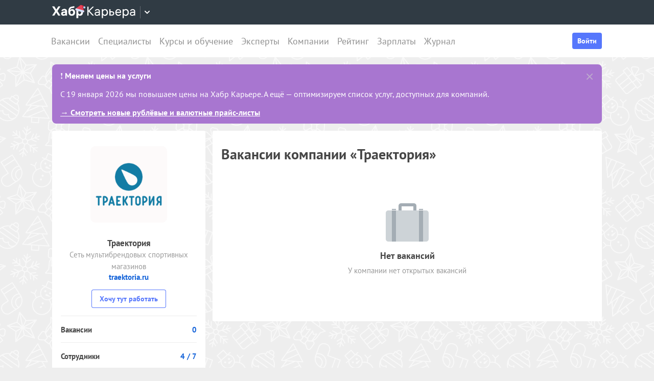

--- FILE ---
content_type: text/css
request_url: https://career.habr.com/assets/packs/css/legacy-2dcb3e12.chunk.css
body_size: 48151
content:
.tippy-box[data-animation=fade][data-state=hidden]{opacity:0}[data-tippy-root]{max-width:calc(100vw - 10px)}.tippy-box{position:relative;background-color:#333;color:#fff;border-radius:4px;font-size:14px;line-height:1.4;white-space:normal;outline:0;transition-property:transform,visibility,opacity}.tippy-box[data-placement^=top]>.tippy-arrow{bottom:0}.tippy-box[data-placement^=top]>.tippy-arrow:before{bottom:-7px;left:0;border-width:8px 8px 0;border-top-color:initial;transform-origin:center top}.tippy-box[data-placement^=bottom]>.tippy-arrow{top:0}.tippy-box[data-placement^=bottom]>.tippy-arrow:before{top:-7px;left:0;border-width:0 8px 8px;border-bottom-color:initial;transform-origin:center bottom}.tippy-box[data-placement^=left]>.tippy-arrow{right:0}.tippy-box[data-placement^=left]>.tippy-arrow:before{border-width:8px 0 8px 8px;border-left-color:initial;right:-7px;transform-origin:center left}.tippy-box[data-placement^=right]>.tippy-arrow{left:0}.tippy-box[data-placement^=right]>.tippy-arrow:before{left:-7px;border-width:8px 8px 8px 0;border-right-color:initial;transform-origin:center right}.tippy-box[data-inertia][data-state=visible]{transition-timing-function:cubic-bezier(.54,1.5,.38,1.11)}.tippy-arrow{width:16px;height:16px;color:#333}.tippy-arrow:before{content:"";position:absolute;border-color:transparent;border-style:solid}.tippy-content{position:relative;padding:5px 9px;z-index:1}.tippy-box[data-theme=grey]{box-sizing:border-box;padding:7px 12px 10px;font-family:PT Sans,sans-serif;font-weight:400;font-size:14px;line-height:1.43em;border:none;border-radius:3px;background-color:#f3f3f3;box-shadow:0 2px 10px 0 hsla(0,.6%,68%,.5);color:#464646}.tippy-box[data-theme=grey] .tippy-content{padding:0}.tippy-box[data-theme=grey] .tippy-arrow{display:none}.tippy-box[data-theme=dark]{box-sizing:border-box;padding:8px 12px;font-family:PT Sans,sans-serif;font-weight:400;font-size:14px;line-height:20px;border:none;border-radius:4px;background-color:#464646;color:#fff}.tippy-box[data-theme=dark][data-placement^=top]:after{bottom:-7px;border-top:7px solid #464646}.tippy-box[data-theme=dark][data-placement^=bottom]:after,.tippy-box[data-theme=dark][data-placement^=top]:after{content:"";position:absolute;left:calc(50% - 8px);border-left:8px solid transparent;border-right:8px solid transparent}.tippy-box[data-theme=dark][data-placement^=bottom]:after{top:-6px;border-bottom:7px solid #464646}.tippy-box[data-theme=dark][data-placement^=left]:after{content:"";position:absolute;top:calc(50% - 8px);right:-7px;border-top:8px solid transparent;border-bottom:8px solid transparent;border-left:7px solid #464646}.tippy-box[data-theme=dark] .tippy-content{padding:0}.tippy-box[data-theme=dark] .tippy-arrow{display:none}.tippy-box a,.tippy-box button{padding:0;background-color:transparent;border-radius:0;border:none;text-align:inherit;outline:0;font:inherit;color:#83d3fc;text-decoration:none;font-weight:700;margin-top:4px;display:block}@media(max-width:1023px){.qresp-modal-window__header{margin:0 0 12px;background:#fff;position:relative}.qresp-modal-window__title{padding:13px 15px;font-size:inherit;text-align:center;font-weight:700}.qresp-modal-window__button{background-color:transparent;border-radius:0;border:none;text-align:inherit;outline:0;font:inherit;padding:13px 32px;min-height:50px;font-size:18px;font-weight:700;line-height:1.27778;border-radius:4px;background:#5677fc;color:#fff;width:calc(100% - 30px);margin:15px;text-align:center}.qresp-body-scroll-lock{position:fixed;overflow:hidden}.qresp-modal-window__close{background-color:transparent;position:absolute;top:50%;transform:translateY(-50%);width:28px;height:28px;right:0}.qresp-filter,.qresp-modal-window__close{padding:0;border-radius:0;border:none;text-align:inherit;outline:0;font:inherit}.qresp-filter{background-color:transparent;border-radius:3px;color:#4d5057;font-weight:700;align-items:center;justify-content:center;display:flex;height:40px;margin-top:12px;margin-bottom:12px;width:100%;background:#eee}.qresp-filter.qresp-filter_profile{margin:20px 0 0;width:100%}.qresp-filter.qresp-filter_docs,.qresp-filter.qresp-filter_info{width:100%;margin:0}.qresp-filter.qresp-filter_onboarding{justify-content:flex-start;padding-left:16px}.qresp-filter svg{margin-right:10px;fill:#929ca5}ul.ui-autocomplete{z-index:1500}.standart_form .field+.field{margin-top:24px}.chzn-container{min-width:100%;max-width:100%}.list_search_form{margin-top:8px}.content-wrapper__sidebar{display:none}.content-wrapper__sidebar_opened{display:block;overflow-y:auto;position:fixed;top:0;left:0;right:0;bottom:0;z-index:1000;background-color:rgba(70,70,70,.5);width:100%}.content-wrapper__sidebar_opened>div{display:none}.content-wrapper__sidebar_opened>div.search_filter,.content-wrapper__sidebar_opened>div.sidebar_menu{display:block;margin-bottom:0;padding:0;background:#eee}.content-wrapper__sidebar_opened>div.search_filter .standart_form,.content-wrapper__sidebar_opened>div.sidebar_menu .standart_form{padding:15px;background:#fff}}@media(max-width:1023px){.companies_show_page .two_sections>div,.education_centers_show_page .two_sections>div,.universities_show_page .two_sections>div{padding:0;display:block;margin-top:15px;width:100%}.companies_show_page .two_sections .right_section,.education_centers_show_page .two_sections .right_section,.universities_show_page .two_sections .right_section{margin-top:50px}.companies_show_page .content-wrapper,.education_centers_show_page .content-wrapper,.universities_show_page .content-wrapper{flex-direction:column-reverse}}@media(max-width:1023px){.scores_index_page .about_comp,.scores_index_page .statistics{display:none}}@media(max-width:1023px){.salaries_index_page .standart_form.inline-form .label{display:block;width:100%;margin:0}.salaries_index_page .standart_form.inline-form .checkbox_list,.salaries_index_page .standart_form.inline-form .input,.salaries_index_page .standart_form.inline-form .input #location{width:100%}}@media(max-width:1023px){.companies_show_page .content-wrapper__sidebar,.onboarding_show_page .content-wrapper__sidebar{display:block}.companies_show_page .content-wrapper,.onboarding_show_page .content-wrapper{flex-direction:column-reverse!important}}.switchery{background-color:#fff;border:1px solid #dfdfdf;border-radius:20px;cursor:pointer;display:inline-block;height:30px;position:relative;vertical-align:middle;width:50px;-webkit-user-select:none;-ms-user-select:none;user-select:none;box-sizing:content-box;background-clip:content-box}.switchery>small{background:#fff;border-radius:100%;box-shadow:0 1px 3px rgba(0,0,0,.4);height:30px;position:absolute;top:0;width:30px}.switchery-small{border-radius:20px;height:20px;width:33px}.switchery-small>small{height:20px;width:20px}.switchery-large{border-radius:40px;height:40px;width:66px}.switchery-large>small{height:40px;width:40px}.standart_form .field .js-default-select{width:100%}.chzn-container{font-size:14px;position:relative;display:inline-block;vertical-align:middle;padding:0 13px}.chzn-container.chzn-no-padding{padding:0}.chzn-container.chzn-filter-field a{border:1px solid grey}.chzn-container.chzn-filter-field .chzn-search{background-color:grey}.chzn-container.chzn-filter-field .chzn-search input{width:230px;background:linear-gradient(#eee 1%,#fff 15%)}.chzn-container .chzn-drop{position:absolute;top:29px;left:0;z-index:1010;width:100%}.chzn-container-single .chzn-single{border-radius:3px;background-color:#f7f7f7;display:block;overflow:hidden;white-space:nowrap;position:relative;line-height:20px;padding:10px 0;margin:0 -13px;color:#464646;text-decoration:none}.chzn-container-single .chzn-single:hover{background-color:#f2f2f2}.chzn-container-single .chzn-default{color:#999}.chzn-container-single .chzn-single span{font-size:15px;color:#464646;margin:0 44px 0 10px;display:block;overflow:hidden;white-space:nowrap;text-overflow:ellipsis}.chzn-container-single .chzn-single abbr{display:block;position:absolute;right:26px;top:6px;width:16px;height:16px;font-size:1px;z-index:10;background:url(https://career.habr.com/assets/packs/media/images/controls.icons-a24fc046.png) no-repeat 0 0}.chzn-container-single.chzn-disabled .chzn-single abbr:hover{background-position:-42px -10px}.chzn-container-single .chzn-single div{position:absolute;right:0;top:0;display:block;height:100%;width:33px}.chzn-container-single .chzn-single div b{background:url(https://career.habr.com/assets/packs/media/images/select_pipka-a8a61ed8.png) no-repeat 50%;display:block;width:100%;height:100%}.chzn-container-single .chzn-search{padding:3px 4px;position:relative;margin:0;white-space:nowrap;z-index:1010}.chzn-container-single .chzn-search input{background:url(https://career.habr.com/assets/packs/media/libs/chosen-sprite-90ecc4cc.png) no-repeat 100% -20px,linear-gradient(#eee 1%,#fff 15%);margin:1px 0;padding:4px 20px 4px 5px;outline:0;border:1px solid #aaa;font-family:sans-serif;font-size:1em;width:100%;box-sizing:border-box}.chzn-container-single-nosearch .chzn-search{position:absolute;left:-9999px}.chzn-container-multi .chzn-choices{background-color:#fff;background-image:linear-gradient(#eee 1%,#fff 15%);border:1px solid #aaa;margin:0;padding:0;cursor:text;overflow:hidden;height:1%;position:relative;width:120%;box-sizing:border-box}.chzn-container-multi .chzn-choices li{float:left;list-style:none}.chzn-container-multi .chzn-choices .search-field{white-space:nowrap;margin:0;padding:0}.chzn-container-multi .chzn-choices .search-field input{color:#666;background:transparent!important;border:0!important;font-family:sans-serif;font-size:100%;height:15px;padding:5px;margin:1px 0;outline:0;box-shadow:none}.chzn-container-multi .chzn-choices .search-field .default{color:#999}.chzn-container-multi .chzn-choices .search-choice{border-radius:3px;background-clip:padding-box;background-color:#e4e4e4;background-image:linear-gradient(#f4f4f4 20%,#f0f0f0 50%,#e8e8e8 52%,#eee);box-shadow:inset 0 0 2px #fff,0 1px 0 rgba(0,0,0,.05);color:#333;border:1px solid #aaa;line-height:13px;padding:3px 20px 3px 5px;margin:3px 0 3px 5px;position:relative;cursor:default}.chzn-container-multi .chzn-choices .search-choice.search-choice-disabled{background-color:#e4e4e4;background-image:linear-gradient(180deg,#f4f4f4 20%,#f0f0f0 50%,#e8e8e8 52%,#eee);color:#666;border:1px solid #ccc;padding-right:5px}.chzn-container-multi .chzn-choices .search-choice-focus{background:#d4d4d4}.chzn-container-multi .chzn-choices .search-choice .search-choice-close{display:block;position:absolute;right:3px;top:4px;width:16px;height:16px;font-size:1px;background:red;z-index:1}.chzn-container .chzn-results{background:#fff;margin:0;max-height:215px;padding:0;position:relative;overflow-x:hidden;overflow-y:auto;-webkit-overflow-scrolling:touch;border-radius:0;box-shadow:0 3px 10px 0 hsla(0,0%,68.2%,.5)}.chzn-container-multi .chzn-results{margin:-1px 0 0;padding:0}.chzn-container .chzn-results li{display:none;padding:8px 17px;margin:0;list-style:none;color:#464646;font-size:15px;font-weight:400}.chzn-container .chzn-results li+li{border-top:1px solid #ededed}.chzn-container .chzn-results .active-result{cursor:pointer;display:list-item}.chzn-container .chzn-results .highlighted{background-color:#5677fc;color:#fff}.chzn-container .chzn-results li em{background:#3498db;font-style:normal}.chzn-container .chzn-results .highlighted em{background:transparent}.chzn-container .chzn-results .no-results{display:list-item}.chzn-container .chzn-results .group-result{cursor:default;color:#999;font-weight:700}.chzn-container .chzn-results .group-option{padding-left:15px}.chzn-container-multi .chzn-drop .result-selected{display:none}.chzn-container .chzn-results-scroll{background:#fff;margin:0 4px;position:absolute;text-align:center;width:321px;z-index:1}.chzn-container .chzn-results-scroll span{display:inline-block;height:17px;text-indent:-5000px;width:9px}.chzn-container .chzn-results-scroll-down{bottom:0}.chzn-container .chzn-results-scroll-down span{background:url(https://career.habr.com/assets/packs/media/libs/chosen-sprite-90ecc4cc.png) no-repeat -4px -3px}.chzn-container .chzn-results-scroll-up span{background:url(https://career.habr.com/assets/packs/media/libs/chosen-sprite-90ecc4cc.png) no-repeat -22px -3px}.chzn-container-active .chzn-single{background:#ebebeb}.chzn-container-active .chzn-single-with-drop{background-color:#f2f2f2}.chzn-container-active .chzn-single-with-drop div{background:transparent;border-left:none}.chzn-container-active .chzn-choices{box-shadow:0 0 5px rgba(0,0,0,.3);border:1px solid #5897fb}.chzn-container-active .chzn-choices .search-field input{color:#111!important}.chzn-disabled{cursor:default;opacity:.4!important}.chzn-disabled .chzn-choices .search-choice .search-choice-close,.chzn-disabled .chzn-single{cursor:default}.chzn-rtl{text-align:right}.chzn-rtl .chzn-single{padding:0 8px 0 0;overflow:visible}.chzn-rtl .chzn-single span{margin-left:26px;margin-right:0;direction:rtl}.chzn-rtl .chzn-single div{left:3px;right:auto}.chzn-rtl .chzn-single abbr{left:26px;right:auto}.chzn-rtl .chzn-choices .search-field input{direction:rtl}.chzn-rtl .chzn-choices li{float:right}.chzn-rtl .chzn-choices .search-choice{padding:3px 5px 3px 19px;margin:3px 5px 3px 0}.chzn-rtl .chzn-choices .search-choice .search-choice-close{left:4px;right:auto}.chzn-rtl.chzn-container-single .chzn-results{margin:0 0 4px 4px;padding:0 4px 0 0}.chzn-rtl .chzn-results .group-option{padding-left:0;padding-right:15px}.chzn-rtl.chzn-container-active .chzn-single-with-drop div{border-right:none}.chzn-rtl .chzn-search input{background:url(https://career.habr.com/assets/packs/media/libs/chosen-sprite-90ecc4cc.png) no-repeat -30px -20px,linear-gradient(#eee 1%,#fff 15%);padding:4px 5px 4px 20px;direction:rtl}.chzn-container-single.chzn-rtl .chzn-single div b{background-position:6px 2px}.chzn-container-single.chzn-rtl .chzn-single-with-drop div b{background-position:-12px 2px}.field_error .chzn-container-single .chzn-single{background:#ffedeb;color:#fff}.field_error .chzn-container-single .chzn-single div b{border-left:1px dashed #fff}.dark .chzn-container .chzn-drop:after{border-left:5px solid transparent;border-right:5px solid transparent;border-bottom:5px solid #e1e6eb}.dark .chzn-container .chzn-results{background:#e1e6eb}.dark .chzn-container .chzn-results li{color:#48525b}.dark .chzn-container .chzn-results .highlighted{color:#fff}.dark .chzn-container-active .chzn-single-with-drop,.dark .chzn-container-single .chzn-single{background:#fff}.chzn-results .disabled{color:#ccc!important}.chzn-results .disabled:hover{background:#fff!important}[data-onboarding] .no_content_complete_wrapper{min-height:calc(100dvh - 504px);background:#fff;border-radius:8px;overflow:hidden;display:flex;padding:24px;justify-content:center;align-items:center}@media(max-width:1023px){[data-onboarding] .no_content_complete_wrapper{min-height:auto}}[data-onboarding] .section.simple_menu{border-radius:8px}[data-onboarding] .top_notice{display:none}[data-onboarding] .content-wrapper{max-width:640px;margin:50px auto 30px}@media(max-width:1023px){[data-onboarding] .content-wrapper{margin:15px 0}}[data-onboarding] .footer{margin-top:30px}[data-onboarding] div.text{margin-top:30px;color:#464646;line-height:23px;font-size:17px}[data-onboarding] div.text.centered{text-align:center}[data-onboarding] div.text a{font-weight:700}@media(max-width:1023px){[data-onboarding] .section.simple_menu{padding:24px}}[data-onboarding] .section.simple_menu h3{margin-top:0;font-size:21px}[data-onboarding] .section:not(.social_accounts_section):not(.simple_menu):not(.v2){box-shadow:0 3px 5px 0 hsla(0,0%,68.2%,.5);background:#fff;padding:38px 44px 40px}[data-onboarding] .section:not(.social_accounts_section):not(.simple_menu):not(.v2) .head .title:not(.social_accounts_section_title){color:#464646;font-size:27px;border-bottom:2px solid #ededed;padding-bottom:18px;text-align:center}[data-onboarding] .section:not(.social_accounts_section):not(.simple_menu):not(.v2) .head .title:not(.social_accounts_section_title).noborder{padding-bottom:0;border-bottom:0}[data-onboarding] .section:not(.social_accounts_section):not(.simple_menu):not(.v2) .head .subtitle{text-align:center;margin-top:9px;color:#999;font-size:15px;border-bottom:2px solid #ededed;padding-bottom:25px}[data-onboarding] .section:not(.social_accounts_section):not(.simple_menu):not(.v2) .body .line{border-bottom:2px solid #ededed;margin:30px 0}[data-onboarding] .section:not(.social_accounts_section):not(.simple_menu):not(.v2) .body .line.no-margin{margin:0}[data-onboarding] .section.info_page{margin:0 -120px;width:690px}[data-onboarding] .onboard .section.info_page{margin:0}[data-onboarding] .info_text_page{margin-top:30px;color:#464646;font-size:17px}[data-onboarding] .info_text_page a{font-weight:700}[data-onboarding] .work_experiences_title{color:#464646;font-size:17px;font-weight:700;margin:20px 0 0}[data-onboarding] .standart_form .input{margin-top:7px}[data-onboarding] .standart_form .nested_fields .input{margin-top:14px}[data-onboarding] .standart_form .fields_group{margin:27px 0 30px}[data-onboarding] .standart_form .fields_title{color:#464646;font-size:17px}[data-onboarding] .standart_form .field .input.date_age .js-select2,[data-onboarding] .standart_form .field .input.date_age select{width:150px}[data-onboarding] .standart_form .field .input.date_age .js-select2:nth-child(3),[data-onboarding] .standart_form .field .input.date_age select:nth-child(3){width:232px}[data-onboarding] .standart_form .field .input.select_with_input .chzn-container,[data-onboarding] .standart_form .field .input.select_with_input select{width:83px;display:inline-block}[data-onboarding] .standart_form .field .input.select_with_input input.text{margin-right:14px;width:265px;display:inline-block}@media(max-width:1023px){[data-onboarding] .standart_form .field .input.select_with_input input.text{max-width:100%;margin-right:0}}[data-onboarding] .standart_form .field .input.select_with_input .chzn-container+input.text,[data-onboarding] .standart_form .field .input.select_with_input select+input.text{margin-left:14px;margin-right:0}@media(max-width:1023px){[data-onboarding] .standart_form .field .input.select_with_input .chzn-container+input.text,[data-onboarding] .standart_form .field .input.select_with_input select+input.text{margin-left:0;margin-top:0}}[data-onboarding] .standart_form .field .input.input_with_select .chzn-container,[data-onboarding] .standart_form .field .input.input_with_select select{width:143px;display:inline-block}@media(max-width:1023px){[data-onboarding] .standart_form .field .input.input_with_select .chzn-container,[data-onboarding] .standart_form .field .input.input_with_select select{min-width:100%;max-width:100%;margin-top:0}}@media(max-width:1023px){[data-onboarding] .standart_form .field .input.input_with_select .chzn-container+.chzn-container{margin-top:10px}}[data-onboarding] .standart_form .field .input.input_with_select input.text{margin-right:14px;width:395px;display:inline-block}@media(max-width:1023px){[data-onboarding] .standart_form .field .input.input_with_select input.text{max-width:100%;margin-right:0}[data-onboarding] .standart_form .field .input.input_with_select input.text.money{width:calc(100% - 88px);max-width:unset;min-width:unset}}[data-onboarding] .standart_form .field .input.input_with_select .chzn-container+input.text,[data-onboarding] .standart_form .field .input.input_with_select select+input.text{margin-left:14px;margin-right:0}@media(max-width:1023px){[data-onboarding] .standart_form .field .input.input_with_select .chzn-container+input.text,[data-onboarding] .standart_form .field .input.input_with_select select+input.text{margin-left:0;margin-top:10px}}@media(max-width:1023px){[data-onboarding] .standart_form .field .input.input_with_select input.text.money+select+.chzn-container{width:80px!important;margin-top:0;margin-left:8px}}@media(max-width:1023px){[data-onboarding] .standart_form .field .input.input_with_select input.text+select+.chzn-container{margin-top:10px}}[data-onboarding] .standart_form .field .input.date input[type=password],[data-onboarding] .standart_form .field .input.date input[type=text],[data-onboarding] .standart_form .field .input.price .js-select2,[data-onboarding] .standart_form .field .input.price input[type=text],[data-onboarding] .standart_form .field .input.price select{width:150px}[data-onboarding] .standart_form .field .input.date_period{font-size:0}[data-onboarding] .standart_form .field .input.date_period .js-select2,[data-onboarding] .standart_form .field .input.date_period select{width:269px}[data-onboarding] .standart_form .field .input.date_period .chzn-container{margin-right:14px}[data-onboarding] .standart_form .field .input.date_period .chzn-container:last-child{margin-right:0}[data-onboarding] .standart_form .field .input.salary_from_to{font-size:0}[data-onboarding] .standart_form .field .input.salary_from_to .suffix{display:inline-block;vertical-align:middle;width:16px;font-size:15px;color:#464646;margin-left:12px;margin-right:5px}[data-onboarding] .standart_form .field .input.salary_from_to .suffix:first-child{margin-left:0}[data-onboarding] .standart_form .field .input.salary_from_to input.text{display:inline-block;vertical-align:middle;width:150px}[data-onboarding] .standart_form .field .input.salary_from_to .chzn-container,[data-onboarding] .standart_form .field .input.salary_from_to select{margin-left:14px;display:inline-block;vertical-align:middle;width:192px}[data-onboarding] .login_with{margin-top:26px;margin-bottom:22px}[data-onboarding] .login_with .title{color:#464646;font-size:17px;font-weight:700}[data-onboarding] .login_with .subtitle{margin-top:3px;font-size:15px;color:#999}[data-onboarding] .login_with .subtitle a{font-weight:700}[data-onboarding] .login_with .about_user{margin-top:25px;font-size:0}[data-onboarding] .login_with .about_user .photo{vertical-align:middle;display:inline-block;width:58px;height:58px;margin-right:14px}[data-onboarding] .login_with .about_user .photo img{width:58px;height:58px;display:block;border-radius:58px;overflow:hidden;border:0 solid red}[data-onboarding] .login_with .about_user .info{vertical-align:middle;display:inline-block}[data-onboarding] .login_with .about_user .info .name{font-size:17px;color:#464646;text-transform:capitalize}[data-onboarding] .login_with .about_user .info .text{margin-top:2px;font-size:15px;color:#999}[data-onboarding] .login_with .label{font-size:17px;font-weight:700;color:#464646}[data-onboarding] .login_with .buttons_wide{margin-top:24px}[data-onboarding] .login_with .line{height:2px;background:#ededed;width:100%;margin:30px 0 26px}[data-onboarding] .buttons_wide{margin-top:40px}[data-onboarding] .buttons_wide.no_margin{margin-top:0}[data-onboarding] .buttons_wide .button{width:100%}[data-onboarding] .buttons_wide .button.btn-half{width:48%}[data-onboarding] .buttons_wide .button.btn-half+.button.btn-half{margin-left:4%}[data-onboarding] .footer_text{text-align:center;font-size:15px;line-height:21px;margin-top:30px;color:#999}[data-onboarding] .footer_text a{font-weight:700;color:#999}[data-onboarding] .back_button,[data-onboarding] .skip_button{text-align:center;font-size:15px;line-height:21px;font-weight:700;margin-top:30px}[data-onboarding] .back_button a{color:#999}[data-onboarding] .onboarding_steps{background:#fff;padding:10px 0;border-top:1px solid #eaeaea;font-size:0;max-width:100%;overflow:auto;position:sticky;top:0;z-index:1;box-shadow:0 3px 5px 0 hsla(0,0%,68.2%,.5)}[data-onboarding] .onboarding_steps .inner{box-sizing:border-box;max-width:1440px;padding:0 22px;margin:auto;position:relative;display:flex;flex-direction:row;flex-wrap:nowrap;justify-content:space-between;line-height:23px}[data-onboarding] .onboarding_steps .separator{width:1px;height:23px;background:#eee}[data-onboarding] .onboarding_steps .step{padding:0 10px;display:inline-block;vertical-align:middle;white-space:nowrap;line-height:23px}[data-onboarding] .onboarding_steps .step .icon{width:20px;height:20px;border:2px solid #cacaca;border-radius:20px;margin-right:16px;display:inline-block;vertical-align:middle}[data-onboarding] .onboarding_steps .step .label{display:inline-block;vertical-align:middle;line-height:23px;font-size:15px;font-weight:700;color:#999}[data-onboarding] .onboarding_steps .step .label a{color:#999;text-decoration:none}[data-onboarding] .onboarding_steps .step .label a:active,[data-onboarding] .onboarding_steps .step .label a:link,[data-onboarding] .onboarding_steps .step .label a:visited{color:#999}[data-onboarding] .onboarding_steps .step .label:hover a{color:#464646}[data-onboarding] .onboarding_steps .step.active .icon{border:2px solid #64c178}[data-onboarding] .onboarding_steps .step.active .label{color:#464646}[data-onboarding] .onboarding_steps .step.complete .icon{background:#64c178 url(https://career.habr.com/assets/packs/media/images/step.complete.icon-9e37a9b2.png) no-repeat 50%;border:2px solid #64c178}[data-onboarding] .educations_show .education_show .info .meta,[data-onboarding] .work_experiences .work_experience .info .meta{max-width:100%}[data-onboarding] .chzn-container .chzn-results{max-height:300px}[data-onboarding] .section.social_accounts_section{box-shadow:0 0 5px 0 hsla(0,0%,68.2%,.5)}[data-onboarding] .section.social_accounts_section .body .social_rating:after,[data-onboarding] .section.social_accounts_section .head .right{display:none}[data-onboarding].v2 .content-wrapper{max-width:none;margin:14px auto 30px}[data-onboarding].v2 .section.v2.hh-resume-load{border:2px solid #fdb814}[data-onboarding].v2 .section.v2{padding:24px;border-radius:8px}[data-onboarding].v2 .section.v2 .subtitle{color:#464646;margin-top:12px;font-size:16px}[data-onboarding].v2 .section.v2 .notification{color:#464646;margin-top:24px}[data-onboarding].v2 .section.v2 .notification .notification-title{font-weight:700}[data-onboarding].v2 .section.v2 .head{border-bottom:none;min-height:auto}[data-onboarding].v2 .section.v2 .head .title.title--large{font-size:21px}[data-onboarding].v2 .section.v2 .field{max-width:none;margin-top:24px}[data-onboarding].v2 .section.v2 .field.contacts_email,[data-onboarding].v2 .section.v2 .field.contacts_phone,[data-onboarding].v2 .section.v2 .field.remote-field{margin-top:0}@media(max-width:1023px){[data-onboarding].v2 .section.v2 .field.remote-field{margin-top:12px}}[data-onboarding].v2 .section.v2 .field.profile-field .nested_fields .field{margin-top:12px}@media(max-width:1023px){[data-onboarding].v2 .section.v2 .field .has-ho-salary-container{margin-top:12px}}[data-onboarding].v2 .section.v2 .field .spec-select{width:347px}@media(max-width:1023px){[data-onboarding].v2 .section.v2 .field .spec-select{width:100%}}@media(max-width:1023px){[data-onboarding].v2 .section.v2 .field,[data-onboarding].v2 .section.v2 .field .label+.checkbox_list{margin-top:24px}}[data-onboarding].v2 .section.v2 .field .required{line-height:0}@media(max-width:1023px){[data-onboarding].v2 .section.v2 .field+.field{margin-top:24px}}[data-onboarding].v2 .section.v2 .field.no-margin{margin-top:0}[data-onboarding].v2 .section.v2 .field.birthday,[data-onboarding].v2 .section.v2 .field.first_name,[data-onboarding].v2 .section.v2 .field.gender,[data-onboarding].v2 .section.v2 .field.last_name{width:275px}[data-onboarding].v2 .section.v2 .field.birthday{min-width:0}[data-onboarding].v2 .section.v2 .field.gender{max-width:calc(50% - 10px)}[data-onboarding].v2 .section.v2 .field.contacts_phone{width:180px}[data-onboarding].v2 .section.v2 .field.contacts_email{width:280px}[data-onboarding].v2 .section.v2 .qualification{max-width:50%}[data-onboarding].v2 .section.v2 .field_error{width:100%}[data-onboarding].v2 .section.v2 .inline-group>.field{margin-top:0}[data-onboarding].v2 .section.v2 .inline-group .flex-none{flex:none}[data-onboarding].v2 .section.v2 .inline-group .flex-0{flex:0 1}@media(max-width:1023px){[data-onboarding].v2 .section.v2 .inline-group .flex-0{flex:1 1}}[data-onboarding].v2 .section.v2 .inline-group .field+.field{margin-left:20px}@media(max-width:1023px){[data-onboarding].v2 .section.v2 .inline-group .field+.field{margin-left:0;margin-top:24px}}[data-onboarding].v2 .section.v2 .inline-group .field.spec{max-width:calc(50% - 10px)}[data-onboarding].v2 .section.v2 .inline-group .field.birthday{min-width:0}[data-onboarding].v2 .section.v2 .inline-group .field+.field.qualification,[data-onboarding].v2 .section.v2 .inline-group .field.employment_type{width:calc(50% - 10px);flex-grow:0}[data-onboarding].v2 .section.v2 .inline-group .separator{display:flex;align-items:center;margin:0 10px;height:47px;align-self:flex-start}[data-onboarding].v2 .section.v2 .inline-group .main{flex:100 1}[data-onboarding].v2 .section.v2 .inline-group .nested_fields .field{margin-top:24px}@media(max-width:1023px){[data-onboarding].v2 .section.v2 .inline-group .nested_fields .field{margin-top:10px}}[data-onboarding].v2 .section.v2 .inline-group .nested_fields .input{width:100%}[data-onboarding].v2 .section.v2 .inline-group .radio_list{display:flex;height:40px;align-items:center;margin-top:7px}@media(max-width:1023px){[data-onboarding].v2 .section.v2 .inline-group .radio_list{flex-direction:column;align-items:flex-start;height:auto;margin-top:10px}}[data-onboarding].v2 .section.v2 .inline-group .radio_single+.radio_single{margin-top:0;margin-left:25px}@media(max-width:1023px){[data-onboarding].v2 .section.v2 .inline-group .radio_single+.radio_single{margin-left:0;margin-top:10px}}[data-onboarding].v2 .section.v2 .checkbox_list{margin-bottom:10px}[data-onboarding].v2 .section.v2 .checkbox_list.location-checkbox{margin-top:16px}@media(max-width:1023px){[data-onboarding].v2 .section.v2 .checkbox_list{margin-top:0;margin-bottom:0}}[data-onboarding].v2 .section.v2 .input_with_select{display:flex;align-items:center}@media(max-width:1023px){[data-onboarding].v2 .section.v2 .input_with_select{flex-wrap:wrap}[data-onboarding].v2 .section.v2 .input_with_select .chzn-container{min-width:unset;max-width:unset}}[data-onboarding].v2 .section.v2 .input_with_select .money{max-width:180px}[data-onboarding].v2 .section.v2 .input_with_select select{max-width:80px}[data-onboarding].v2 .section.v2 .input_with_select .separator{margin-left:10px}@media(max-width:1023px){[data-onboarding].v2 .section.v2 .input_with_select .separator{margin-left:0;margin-top:5px}[data-onboarding].v2 .section.v2 .input_with_select .separator.no-mobile{display:none}}[data-onboarding].v2 .section.v2 .field.birthday span.calendar{position:absolute;left:98px;top:12px;cursor:pointer}[data-onboarding].v2 .section.v2 .field.birthday .datepicker{padding-right:38px;max-width:128px}@media(max-width:1023px){[data-onboarding].v2 .section.v2 .field.birthday .datepicker{min-width:128px}}[data-onboarding].v2 .section.v2 .input.maxlength_counter .maxlength_counter{right:10px;width:auto;top:12px}[data-onboarding].v2 .section.v2 .input.maxlength_counter input{padding-right:30px}[data-onboarding].v2 .section.v2 button.additional-btn{margin:4px 0 0;padding:0;background:transparent;border:none;font-weight:700;color:#1463d9;display:flex;align-items:center}[data-onboarding].v2 .section.v2 button.additional-btn .additional-btn__icon{display:flex;margin-left:7px;transform:translateY(1px)}[data-onboarding].v2 .section.v2 .additional-btn[data-status=closed] .additional-btn__icon--opened,[data-onboarding].v2 .section.v2 .additional-btn[data-status=opened] .additional-btn__icon--closed{display:none}[data-onboarding].v2 .section.v2 .buttons{display:flex;justify-content:space-between}[data-onboarding].v2 .section.v2 .buttons.right{justify-content:flex-end}@media(max-width:1023px){[data-onboarding].v2 .section.v2 .buttons .button.btn-blue:last-child{margin-right:0;width:100%}}[data-onboarding].v2 .section.v2 .nested_fields .field{display:flex;align-items:center}@media(max-width:1023px){[data-onboarding].v2 .section.v2 .nested_fields .field{align-items:flex-start;margin-top:10px}}[data-onboarding].v2 .section.v2 .nested_fields .field .input{display:flex;margin-top:0;flex:auto}[data-onboarding].v2 .section.v2 .nested_fields .field .controls{display:flex;position:relative;right:0;top:0;margin:0 0 0 24px}@media(max-width:1023px){[data-onboarding].v2 .section.v2 .nested_fields .field .controls{align-self:flex-start}[data-onboarding].v2 .section.v2 .nested_fields .field .controls.controls_small{top:14px}}[data-onboarding].v2 .section.v2 .nested_fields .field .input_with_select input,[data-onboarding].v2 .section.v2 .nested_fields .field .input_with_select select{display:flex;flex:auto}[data-onboarding].v2 .section.v2 .nested_fields .field .input_with_select select{min-width:180px}[data-onboarding].v2 .section.v2 .nested_fields .field--hh-description{margin-top:0;grid-column:1/3}[data-onboarding].v2 .section.v2 .nested_fields .field--hh-resume{display:grid;grid-template-columns:1fr auto;grid-template-rows:1fr;grid-gap:12px;gap:12px;margin-top:0}[data-onboarding].v2 .section.v2 .nested_fields .field--hh-resume .controls{align-self:start;margin-left:0}[data-onboarding].v2 .section.v2 .nested_fields .field--hh-resume .input{margin-top:0;flex-wrap:wrap}[data-onboarding].v2 .section.v2 .nested_fields .field--hh-resume .field_error{flex:0 0 100%}@media(max-width:1023px){[data-onboarding].v2 .section.v2 .nested_fields .field--hh-resume{grid-template-columns:1fr;width:100%;grid-row-gap:12px;row-gap:12px}[data-onboarding].v2 .section.v2 .nested_fields .field--hh-resume .controls,[data-onboarding].v2 .section.v2 .nested_fields .field--hh-resume .controls .button,[data-onboarding].v2 .section.v2 .nested_fields .field--hh-resume .input{max-width:100%;width:100%;margin:0}[data-onboarding].v2 .section.v2 .nested_fields .field--hh-resume .grid-filler{display:none}}[data-onboarding].v2 .section.v2 .nested_fields .hh-resume-load{height:40px}[data-onboarding].v2 .section.v2 .add_nested_field{margin-top:12px}[data-onboarding].v2 .section.v2 .add_nested_field a{display:inline-flex}[data-onboarding].v2 .section.v2 .add_nested_field a span.icon{margin-right:11px}[data-onboarding].v2 .section.v2.buttons{padding:16px 24px;background:#fff;margin:0}[data-onboarding].v2 .section.v2.buttons .buttons{padding:0;margin:0;background:none}[data-onboarding].v2 .section.v2.new_experience{display:flex;align-items:center;justify-content:center;height:68px}[data-onboarding].v2 .section.v2.new_experience button{display:flex;align-items:center}[data-onboarding].v2 .section.v2.new_experience button span.icon{height:18px;margin-right:11px}[data-onboarding].v2 .section.v2 .body--with-confirm{display:flex;align-items:center;justify-content:space-between;grid-gap:12px;gap:12px}@media(max-width:1023px){[data-onboarding].v2 .section.v2 .body--with-confirm{flex-flow:column;justify-content:center;text-align:center}}[data-onboarding].v2 .section.v2 .body--with-confirm .confirm{color:#999;font-size:16px;line-height:20px}[data-onboarding].v2 .section.v2 .body--with-confirm .confirm .checkbox_list{margin-top:auto!important;margin-bottom:auto!important}[data-onboarding].v2 .section.v2 .body--with-confirm .confirm .checkbox_single{display:flex;align-items:center;grid-gap:4px;gap:4px}[data-onboarding].v2 .section.v2 .body--with-confirm .confirm .checkbox_single .agreement{text-align:left}@media(max-width:1023px){[data-onboarding].v2 .section.v2 .body--with-confirm .confirm{order:0;display:flex;align-items:center}}@media(max-width:1023px){[data-onboarding].v2 .section.v2 .body--with-confirm .buttons{order:1}}@media(max-width:479px){[data-onboarding].v2 .section.v2 .body--with-confirm .buttons{width:100%}}[data-onboarding].v2 .work_experience{padding-top:0}[data-onboarding].v2 .work_experience .main{padding-bottom:0}[data-onboarding].v2 .work_experience .position{font-weight:700}[data-onboarding].v2 .standart_form .field .input.date_period{font-size:0}[data-onboarding].v2 .standart_form .field .input.date_period .js-select2,[data-onboarding].v2 .standart_form .field .input.date_period select{width:120px}[data-onboarding].v2 .standart_form .field .input.date_period .chzn-container{margin-right:14px}[data-onboarding].v2 .standart_form .field .input.date_period .chzn-container:last-child{margin-right:0}@media(max-width:1023px){[data-responsive] .checkbox_list .checkbox_single label{display:block}}.bottom-middle{color:#999;text-align:center;margin-top:8px;font-size:14px}@media(max-width:1023px){.bottom-middle{margin-top:12px}}.paginator{text-align:center;position:relative}.paginator .pagination{display:block;background:#fff;overflow:hidden;margin-bottom:14px;font-size:20px;font-weight:700;height:88px;line-height:88px;text-align:center;border-radius:3px}.paginator .pagination .next_page,.paginator .pagination .prev_page{float:left;width:50px;height:50px;display:block;overflow:hidden;text-indent:-9999px;background-repeat:no-repeat;background-image:url(https://career.habr.com/assets/packs/media/images/paginator.icons-0e3058ee.png)}.paginator .pagination .prev_page{position:absolute;left:24px;top:19px}@media(max-width:1023px){[data-responsive] .paginator .pagination .prev_page{left:16px}}.paginator .pagination .next_page{position:absolute;right:24px;top:19px}@media(max-width:1023px){[data-responsive] .paginator .pagination .next_page{right:16px}}.paginator .pagination div.prev_page{background-position:0 0}.paginator .pagination div.next_page{background-position:100% 0}.paginator .pagination a.prev_page{background-position:left -50px}.paginator .pagination a.prev_page:hover{background-position:0 100%}.paginator .pagination a.next_page{background-position:right -50px}.paginator .pagination a.next_page:hover{background-position:100% 100%}.paginator .pagination .page{height:40px;min-width:40px;text-align:center;border-radius:40px;line-height:40px;display:inline-block;vertical-align:middle;overflow:hidden;margin:0 6px 0 0;color:#464646;cursor:pointer}@media(max-width:1023px){[data-responsive] .paginator .pagination .page{display:none}[data-responsive] .paginator .pagination .page.current,[data-responsive] .paginator .pagination .page.next,[data-responsive] .paginator .pagination .page.next+.page,[data-responsive] .paginator .pagination .page.page+.gap,[data-responsive] .paginator .pagination .page.prev{display:inline-block}}.paginator .pagination .page.current,.paginator .pagination .page:hover{background:#5677fc;color:#fff;text-decoration:none}.paginator .pagination .page.current,.paginator .pagination .page.gap{cursor:default}.paginator .pagination .page.gap:hover{color:#464646;background:transparent}.paginator .pagination .page:last-child{margin-right:0}.ui-helper-hidden-accessible{display:none}.standart_form .fields_group{margin:17px 0 20px}.standart_form .buttons{margin:0 -17px -17px;background:#fff;padding:20px 17px;border-radius:3px}.standart_form .buttons.no_padding{padding:0}.standart_form .buttons.no_margin{margin:0}@media(max-width:1023px){[data-responsive] .standart_form .buttons .button{margin-right:8px}}.standart_form .buttons .button+.button{margin-left:17px}@media(max-width:1023px){[data-responsive] .standart_form .buttons .button+.button{margin-left:0}}.standart_form .buttons span.info{display:inline-block;vertical-align:middle;color:#999;font-size:15px;margin-left:24px}.standart_form .buttons span.info a{font-weight:700}.standart_form .buttons.fixed{position:fixed;bottom:0;margin-bottom:0;box-shadow:0 -4px 5px -2px hsla(0,0%,68.2%,.5);z-index:10;display:none}.standart_form .buttons.fixed.show{display:block}.standart_form .line{line-height:0;font-size:0;height:0;border-bottom:1px solid #dcdfe0}.standart_form .field+.field{position:relative;margin-top:38px}.standart_form .category_select_wrapper+.field{margin-top:38px}.standart_form .field{max-width:560px;position:relative}.standart_form .field.field--full-width{max-width:100%}@media(max-width:1023px){[data-responsive] .standart_form .nested_fields .field .input{max-width:calc(100% - 32px)}}.standart_form.js-signin-form .field .g-recaptcha{width:305px;margin:auto}.inlinePopupForm .label,.standart_form .label{color:#464646;font-size:15px;font-weight:700}.inlinePopupForm .label .required:after,.standart_form .label .required:after{content:" *";font-weight:400;color:#d34c09;font-size:17px}.standart_form .some-text{margin:20px 0;font-size:15px;line-height:21px;display:block;color:#464646}.standart_form .description{font-size:15px;line-height:21px;display:block;color:#999;margin-top:3px}.standart_form .description.color-green{color:#64c178}.standart_form .description.color-black{color:#464646}.standart_form .description.fields_group_hint{padding-top:15px;margin-bottom:15px}.standart_form .ratings_hint,.standart_form .validation-error{margin-top:8px;font-size:15px;line-height:21px;display:block;color:#d34c09}.standart_form .ratings_hint{color:#65c178;font-weight:700}.standart_form .input{display:block;position:relative;margin-top:14px}@media(max-width:1023px){[data-responsive] .standart_form .input.skill-field{width:calc(100% - 23px)}[data-responsive] .standart_form .input.skill-field+.controls{right:0}}.standart_form .input .change_categories{font-size:15px}.standart_form .input .change_categories a{font-weight:700}.standart_form .input .selected_categories_names .category_name,.standart_form .input .selected_categories_names .subcategory_name{font-size:15px;color:#464646}.standart_form .input .selected_categories_names .category_name+.subcategory_name,.standart_form .input .selected_categories_names .subcategory_name+.subcategory_name{margin-top:4px}.standart_form .input .selected_categories_names .subcategory_name:last-child{margin-bottom:12px}.standart_form .input .selected_categories_names .subcategory_name+.category_name{margin-top:11px}.standart_form .input .selected_categories_names+.field_error .validation-error{margin-bottom:8px}.standart_form .input div.category_selector_input{-webkit-user-select:none;-ms-user-select:none;user-select:none;cursor:pointer;display:block;min-height:39px}.standart_form .input div.category_selector_input,.standart_form .input input.text{border-radius:3px;background:#ebebeb;color:#464646;border:0;font-size:15px;line-height:20px;padding:10px;display:block;width:100%}@media(max-width:1023px){[data-responsive] .standart_form .input div.category_selector_input,[data-responsive] .standart_form .input input.text{min-width:100%}}.standart_form .input div.category_selector_input:focus,.standart_form .input input.text:focus{outline:none;background-color:#f2f2f2}.standart_form .input div.category_selector_input:disabled,.standart_form .input input.text:disabled{background-color:#f8f8f8;color:#b2b2b2}@media(max-width:1023px){[data-responsive] .standart_form .input.maxlength_counter.hasCounter{overflow:hidden}[data-responsive] .standart_form .input.maxlength_counter.hasCounter div.category_selector_input,[data-responsive] .standart_form .input.maxlength_counter.hasCounter input.text{min-width:calc(100% - 30px);width:calc(100% - 30px)}}@media(max-width:1023px){[data-responsive] .standart_form .field .input .maxlength_counter{right:0;text-align:right;width:30px}}.standart_form .field_error input.text,.standart_form .input .field_error div.category_selector_input,.standart_form .input .field_error input.text{background:#ffedeb}.standart_form .birthday .input .field_error input.text,.standart_form .input .field_error input.address{background:#ebebeb;border:1px solid #d34c09}.inlinePopupForm .input textarea.text,.standart_form .input textarea.text{background:#ebebeb;color:#464646;font-size:16px;border:0;padding:10px;border-radius:3px;width:100%;max-height:400px;resize:none}.inlinePopupForm .input textarea.text:focus,.standart_form .input textarea.text:focus{outline:none;background-color:#f2f2f2}.standart_form .checkbox_list{margin-top:16px}.checkbox_list .checkbox_single input[type=checkbox]{display:none}.checkbox_list .checkbox_single label{font-size:16px;line-height:20px;color:#464646;display:inline-block;-webkit-user-select:none;-ms-user-select:none;user-select:none;cursor:pointer}@media(max-width:1023px){[data-responsive] .checkbox_list .checkbox_single label{display:inline-flex}}.checkbox_list .checkbox_single label:before{content:"";margin-right:10px;display:inline-block;vertical-align:text-bottom;min-width:20px;width:20px;height:20px;border:1px solid transparent;border-radius:3px;background-color:#ededed;background-position:50%;background-repeat:no-repeat}.checkbox_list .checkbox_single input:checked+label:before{border-color:#666;background-color:#666;background-image:url("data:image/svg+xml;charset=utf-8,%3Csvg xmlns='http://www.w3.org/2000/svg' fill='%23fff' viewBox='0 0 20 20'%3E%3Cpath d='M5.77 9.92a1 1 0 10-1.54 1.27l1.54-1.27zM8.64 15l-.78.63a1 1 0 001.62-.1L8.64 15zm7.2-9.46a1 1 0 00-1.68-1.08l1.68 1.08zM4.23 11.19l3.63 4.44 1.55-1.26-3.64-4.45-1.54 1.27zm5.25 4.35l6.36-10-1.68-1.08-6.37 10 1.69 1.08z'/%3E%3C/svg%3E")}.checkbox_list .checkbox_single input:disabled+label{opacity:.5;cursor:default}.checkbox_list .checkbox_single+.checkbox_single{margin-top:19px}.checkbox_list .group_title{font-weight:700}.checkbox_list .group_title+.checkbox_single{margin-top:10px}.checkbox_list .checkbox_single+.group_title{margin-top:30px}.standart_form .checkbox_list.two_column .checkbox_single{margin-top:19px;width:49%;display:inline-block;vertical-align:top}@media(max-width:1023px){[data-responsive] .standart_form .checkbox_list.two_column .checkbox_single{width:100%}}.standart_form .checkbox_list.two_column .checkbox_single:first-child,.standart_form .checkbox_list.two_column .checkbox_single:nth-child(2){margin-top:0}@media(max-width:1023px){[data-responsive] .standart_form .checkbox_list.two_column .checkbox_single:first-child,[data-responsive] .standart_form .checkbox_list.two_column .checkbox_single:nth-child(2){margin-top:19px}}.checkbox_single .icon-question,.promocode_wrapper .icon-question{font-size:18px;color:#464646;margin-left:5px;top:2px}.checkbox_single [data-tooltip],.promocode_wrapper [data-tooltip]{position:relative;display:inline-block;box-sizing:content-box}.checkbox_single [data-tooltip]:after,.promocode_wrapper [data-tooltip]:after{position:absolute;visibility:hidden;opacity:0;z-index:999999;box-sizing:content-box;transform:translateZ(0);padding:7px 12px 10px;font-size:15px;line-height:1.43em;font-weight:400;font-family:PT Sans,sans-serif;content:attr(data-tooltip);background-color:#f3f3f3;box-shadow:0 2px 10px 0 hsla(0,.6%,68%,.5);left:-65px;top:25px;width:500px}.checkbox_single [data-tooltip]:hover:after,.promocode_wrapper [data-tooltip]:hover:after{opacity:1;visibility:visible}.promocode_wrapper [data-tooltip]:after{width:220px}.radio_list{margin-top:14px}.radio_single input[type=radio]{display:none}.radio_single label{font-size:16px;line-height:20px;color:#464646;position:relative;display:inline-block;-webkit-user-select:none;-ms-user-select:none;user-select:none;white-space:nowrap;cursor:pointer}.radio_single label:before{background-color:#ededed;content:"";width:20px;height:20px;border-radius:50%;margin-right:10px;display:inline-block;vertical-align:text-bottom}.radio_single label:hover:before{box-shadow:inset 0 0 0 1px #999}.radio_single input:checked+label:before{background-color:#fff;box-shadow:inset 0 0 0 5px #666}.standart_form .radio_list .radio_single:not(.hidden)+.radio_single{margin-top:19px}.inlinePopupForm .radio_list{text-align:left}.inlinePopupForm .radio_list .radio_single{padding:14px 24px}.inlinePopupForm .radio_list .radio_single input[type=radio]{display:none}.inlinePopupForm .radio_list .radio_single label{color:#464646;font-size:15px;position:relative;line-height:19px;display:inline-block;-webkit-user-select:none;-ms-user-select:none;user-select:none;white-space:nowrap;cursor:pointer}@media(max-width:1023px){[data-responsive] .inlinePopupForm .radio_list .radio_single label{white-space:normal}}.inlinePopupForm .radio_list .radio_single label:before{background-color:#ededed;content:"";width:19px;height:19px;border-radius:19px;margin-right:16px;display:inline-block;vertical-align:text-bottom}.inlinePopupForm .radio_list .radio_single label:hover:before{box-shadow:inset 0 0 0 1px #999}.inlinePopupForm .radio_list .radio_single input:checked+label:before{background-color:#fff;box-shadow:inset 0 0 0 5px #666}.inlinePopupForm .radio_list .radio_single+.radio_single{border-top:1px solid #ededed}.inlinePopupForm .field{padding:10px}.inlinePopupForm .field .label{text-align:left;margin-bottom:10px}.inlinePopupForm .field .validation-error{text-align:left;margin-top:8px;font-size:15px;line-height:21px;display:block;color:#ff5e1b}.standart_form .checkbox_list.inline .checkbox_single,.standart_form .checkbox_list.inline .radio_single{display:inline-block;margin-right:20px;margin-bottom:0}.standart_form .js-select2,.standart_form .js-select-wsearch{width:100%}.standart_form .input.select_with_input .chzn-container,.standart_form .input.select_with_input select{width:177px;display:inline-block}@media(max-width:1023px){[data-responsive] .standart_form .input.select_with_input .chzn-container,[data-responsive] .standart_form .input.select_with_input select{max-width:100%;min-width:100%;margin-top:10px}}.standart_form .input.select_with_input input.text{margin-right:14px;width:369px;display:inline-block}@media(max-width:1023px){[data-responsive] .standart_form .input.select_with_input input.text{max-width:100%;min-width:100%}}.standart_form .input.select_with_input .chzn-container+input.text,.standart_form .input.select_with_input select+input.text{margin-left:14px;margin-right:0}@media(max-width:1023px){[data-responsive] .standart_form .input.select_with_input .chzn-container+input.text,[data-responsive] .standart_form .input.select_with_input select+input.text{max-width:100%;min-width:100%;margin-left:0;margin-top:10px}}.standart_form .controls{position:absolute;right:-23px;top:8px}@media(max-width:1023px){[data-responsive] .standart_form .controls{right:0}}.standart_form .controls .remove_nested_field{font-size:9px;color:#999}.standart_form .controls .remove_nested_field:hover{text-decoration:none;color:#757575}@media(max-width:1023px){[data-responsive] .standart_form .select_with_input .controls{top:18px}}.standart_form .controls_text{margin-top:16px;margin-bottom:1px}.standart_form .controls_text .remove_nested_field{color:#999;font-size:15px;font-weight:700}.standart_form .add_nested_field{margin-top:10px}.standart_form .add_nested_field a{color:#1463d9;font-weight:700;font-size:15px}.standart_form .add_nested_field.sep{margin-top:14px;padding-top:14px;border-top:1px solid #ededed}.standart_form .fields_title{color:#48525b;font-size:18px;font-weight:700;margin-bottom:20px}.standart_form .fields_big_title{color:#464646;font-size:15px;font-weight:700;border-bottom:2px solid #ededed;padding-bottom:15px;margin-bottom:30px}.standart_form .add_nested_field+.fields_big_title,.standart_form .field+.fields_big_title{margin-top:38px}.standart_form .fields_text{font-size:13px;display:block;color:#aeb8bc;margin-bottom:20px}.standart_form .field .captcha .input,.standart_form .field .captcha img{display:inline-block;vertical-align:top}.standart_form .field .captcha img{border:2px solid #e0e6e7;border-radius:4px}.standart_form .field.promocode_wrapper{display:flex;justify-content:space-between}@media(max-width:1023px){[data-responsive] .standart_form .field.promocode_wrapper{flex-direction:column}}.standart_form .field.promocode_wrapper .input_wrapper{display:flex;flex-direction:column;min-width:273px}@media(max-width:1023px){[data-responsive] .standart_form .field.promocode_wrapper .input_wrapper+.input_wrapper{margin-top:10px}}.standart_form .limitMessage{display:block;margin-top:38px;font-size:15px;max-width:560px}.standart_form .limitMessage a{font-weight:700}.standart_form .limitMessage:empty{display:none}.standart_form #hide_recommended_salary{display:flex;align-items:center;grid-gap:4px;gap:4px}.standart_form #hide_recommended_salary .tooltip{margin-left:8px;height:20px}.standart_form #hide_recommended_salary .tippy-box a{margin-top:0;font-weight:400}.standart_form .checkbox_list .checkbox_single#hide_recommended_salary label{display:inline-flex}.standart_form .hide_recommended_salary_label_content{display:flex}@media(max-width:342px){.standart_form .hide_recommended_salary_label_content{max-width:172px;display:inline-block}.standart_form .hide_recommended_salary_label_content .hide_recommended_salary_label_text{vertical-align:super}}.standart_form .field .input .maxlength_counter{position:absolute;right:calc(-13px - 4ch);top:10px;width:4ch;display:inline-block;color:#999;font-size:13px;font-weight:700}.standart_form .field .input .maxlength_counter.limit{color:#ff5e1b}.standart_form.js-company-new-form .field .input .maxlength_counter{right:-56px}.standart_form .field .input .wysihtml5-sandbox.field_error{background:#f15a5c!important;color:#fff!important}.standart_form .field .input.date input[type=password],.standart_form .field .input.date input[type=text],.standart_form .field .input.price .js-select2,.standart_form .field .input.price input[type=text],.standart_form .field .input.price select{width:150px}.standart_form .field .input.date_period{font-size:0}.standart_form .field .input.date_period .js-select2,.standart_form .field .input.date_period select{width:273px}.standart_form .field .input.date_period .chzn-container{margin-right:14px}@media(max-width:1023px){[data-responsive] .standart_form .field .input.date_period .chzn-container{margin-top:10px}}.standart_form .field .input.date_period .chzn-container:last-child{margin-right:0}.standart_form .field .input.date_age{font-size:0}.standart_form .field .input.date_age .js-select2,.standart_form .field .input.date_age select{width:180px}.standart_form .field .input.date_age .chzn-container{margin-right:10px}@media(max-width:1023px){[data-responsive] .standart_form .field .input.date_age .chzn-container{margin-top:10px}}.standart_form .field .input.date_age .chzn-container:nth-child(6){margin-right:0}.standart_form .field .input.salary_from_to{font-size:0}.standart_form .field .input.salary_from_to .suffix{display:inline-block;vertical-align:middle;font-size:16px;line-height:20px;color:#464646;margin-left:12px;margin-right:5px}.standart_form .field .input.salary_from_to .suffix:first-child{margin-left:0}@media(max-width:1023px){[data-responsive] .standart_form .field .input.salary_from_to .suffix{margin:0;min-width:26px;white-space:nowrap}}.standart_form .field .input.salary_from_to input.text{display:inline-block;vertical-align:middle;width:180px}@media(max-width:1023px){[data-responsive] .standart_form .field .input.salary_from_to input.text{width:auto}}.standart_form .field .input.salary_from_to .chzn-container,.standart_form .field .input.salary_from_to select{margin-left:12px;display:inline-block;vertical-align:middle;width:80px}@media(max-width:1023px){[data-responsive] .standart_form .field .input.salary_from_to .chzn-container,[data-responsive] .standart_form .field .input.salary_from_to select{width:184px;margin-left:0}}.standart_form .field .input.salary_from_to .salary_from_to_wrapper{display:flex;align-items:center;grid-gap:12px;gap:12px}@media(max-width:1023px){[data-responsive] .standart_form .field .input.salary_from_to .salary_from_to_wrapper{display:block;max-width:560px}}.standart_form .field .input.salary_from_to .salary__currency,.standart_form .field .input.salary_from_to .salary__from,.standart_form .field .input.salary_from_to .salary__to{display:flex;align-items:center}@media(max-width:1023px){[data-responsive] .standart_form .field .input.salary_from_to .salary__currency{grid-gap:8px;gap:8px;padding-left:26px;display:grid;grid-template-columns:-webkit-min-content minmax(0,1fr) -webkit-max-content;grid-template-columns:min-content minmax(0,1fr) max-content}}@media(max-width:1023px){[data-responsive] .standart_form .field .input.salary_from_to .salary__from,[data-responsive] .standart_form .field .input.salary_from_to .salary__to{margin-bottom:16px}}@media(max-width:1023px){[data-responsive] .standart_form .field .input.salary_from_to .salary__from input.text,[data-responsive] .standart_form .field .input.salary_from_to .salary__to input.text{min-width:auto;flex-grow:1}}.standart_form .field .input.salary_wrapper{font-size:0}.standart_form .field .input.salary_wrapper input.text{display:inline-block;vertical-align:middle;width:273px;max-width:50%}.standart_form .field .input.salary_wrapper .chzn-container,.standart_form .field .input.salary_wrapper select{margin-left:14px;display:inline-block;vertical-align:middle;width:273px;max-width:calc(50% - 14px);min-width:calc(50% - 14px)}@media(max-width:1023px){[data-responsive] .standart_form .field .input.salary_wrapper .chzn-container,[data-responsive] .standart_form .field .input.salary_wrapper select{width:100%;padding:0;box-sizing:border-box;display:block;margin:10px 13px 0}}.standart_form .fieldset.salary_wrapper{display:flex;margin-top:14px}.standart_form .fieldset.salary_wrapper .field{display:flex;justify-content:center;flex-direction:column;margin-top:0}.standart_form .fieldset.salary_wrapper .field .input{display:flex;align-items:center}.standart_form .fieldset.salary_wrapper .field.current_price,.standart_form .fieldset.salary_wrapper .field.old_price{margin-right:15px}.standart_form .fieldset.salary_wrapper .field .currency_unit,.standart_form .fieldset.salary_wrapper .field .postfix{margin-left:8px}.standart_form .fieldset.salary_wrapper .field input.discount{max-width:70px}.standart_form .fieldset.salary_wrapper .field .chzn-container{margin-left:8px}.standart_form .fieldset.installment{margin:18px 0}.standart_form .fieldset.installment .fieldset{display:flex;margin-top:14px}.standart_form .fieldset.installment .field{display:flex;justify-content:center;flex-direction:column;margin-top:0}.standart_form .fieldset.installment .field .input{display:flex;align-items:center}.standart_form .fieldset.installment .postfix{font-size:20px;color:#929ca5;margin:0 16px}.standart_form .fieldset.installment .installment_months{max-width:60px}.standart_form .fieldset.installment .installment_payment{max-width:110px}.standart_form .fieldset.installment .currency_unit{margin-left:8px}.standart_form .banner_uploader{height:250px;overflow:hidden;text-align:center;background-color:#f7f7f7}.standart_form .banner_uploader .have_image{display:none}.standart_form .banner_uploader .not_image{display:block}.standart_form .banner_uploader .not_image .upload_icon{width:58px;height:44px;display:block;margin:52px auto 24px;background:url(https://career.habr.com/assets/packs/media/images/banner_placeholder-286a35e9.png) no-repeat 0 0}.standart_form .banner_uploader .not_image .upload_description{color:#999;font-size:15px;margin:auto auto 18px;max-width:290px}.standart_form .banner_uploader .not_image .controls_buttons{display:inline-block;vertical-align:middle}.standart_form .banner_uploader .not_image .controls_buttons input[type=file]{position:absolute;left:-9999px}.standart_form .banner_uploader.has_image .not_image{display:none}.standart_form .banner_uploader.has_image .have_image{display:block}.standart_form .banner_uploader.has_image .have_image .dropzone{border-radius:4px;width:100%;height:250px;overflow:hidden;background-position:50%;background-size:cover;background-repeat:no-repeat;position:relative}.standart_form .banner_uploader.has_image .have_image .controls_buttons,.standart_form .banner_uploader.has_image .have_image .description{display:none}.standart_form .banner_uploader.has_image .have_image:hover{position:relative}.standart_form .banner_uploader.has_image .have_image:hover .dropzone{display:block}.standart_form .banner_uploader.has_image .have_image:hover .dropzone:after{content:"";position:absolute;left:0;top:0;right:0;bottom:0;background:rgba(0,0,0,.5)}.standart_form .banner_uploader.has_image .have_image:hover .controls_buttons{display:block;position:absolute;left:0;right:0;top:110px}.standart_form .banner_uploader.has_image .have_image:hover .controls_buttons .delete_btn{margin-left:10px}.standart_form .banner_uploader.has_image .have_image:hover .controls_buttons input[type=file]{position:absolute;left:-9999px}.standart_form .banner_uploader.has_image .have_image:hover .description{display:block;position:absolute;left:0;right:0;top:150px;font-size:14px;color:#aeb8bc}.standart_form .field .image_uploader{text-align:center}.standart_form .field .image_uploader .description{text-align:center;font-size:15px;color:#999;max-width:290px;margin-left:auto;margin-right:auto}.standart_form .field .image_uploader .description.wide{max-width:350px}.standart_form .field .image_uploader .dropzone{min-width:50px;min-height:50px;max-width:100%;margin-top:10px;margin-bottom:16px;overflow:hidden;display:inline-block;line-height:50px;background-color:#f7f7f7}.standart_form .field .image_uploader .dropzone img{max-width:100%;display:block}.standart_form .field .image_uploader .dropzone.background{width:188px;height:188px;background-repeat:no-repeat;background-position:50%;background-size:cover}.standart_form .field .image_uploader .dropzone.type_logo{width:150px;border-radius:4px}.standart_form .field .image_uploader .dropzone.type_avatar{width:150px;height:150px;border-radius:150px}.standart_form .field .image_uploader .dropzone.type_icon{width:50px;height:50px}.standart_form .field .image_uploader .controls_buttons{margin-top:17px}.standart_form .field .image_uploader .controls_buttons input[type=file]{position:absolute;left:-9999px}.standart_form .field .image_uploader .controls_buttons .delete_btn{margin-left:10px;display:none}.standart_form .field .image_uploader.has_image .controls_buttons .delete_btn{display:inline-block}.standart_form .field .image_uploader.left{text-align:left}.standart_form .field .image_uploader.left .dropzone{margin-bottom:10px}.standart_form .field .image_uploader.left .controls_buttons{margin-top:0}.standart_form .field .image_uploader.left .button:first-of-type{padding-left:0}.standart_form .nested_fields>.fields:first-child .line{display:none}.standart_form .nested_fields .ui-state-highlight{margin-top:14px;border:2px dashed #ebebeb;min-height:39px}.standart_form .nested_fields .fields .line{margin:30px 0}.standart_form .nested_fields .fields .input .move_nested_field{position:absolute;right:0;top:0;width:39px;height:39px;color:#999;display:none;background:rgba(0,0,0,.03);cursor:pointer;line-height:39px;text-align:center}.standart_form .nested_fields .fields .input .move_nested_field span{vertical-align:middle}.standart_form .nested_fields .fields .input:hover .move_nested_field{display:block}.standart_form .nested_fields .fields+.fields .label{margin-top:13px}.standart_form .input .clear_suggest{position:absolute;right:0;top:0;width:39px;height:39px;color:#999;display:none;background:rgba(0,0,0,.03);cursor:pointer;line-height:39px;text-align:center}.standart_form .input .clear_suggest span{vertical-align:middle}.standart_form .input:hover .clear_suggest{display:block}.standart_form .upload_file{margin-top:38px;overflow:hidden}.standart_form .upload_file .file_success img{width:100%;height:100%;background-size:cover;background-position:50%}.standart_form .upload_file .files_list{overflow:hidden;margin-right:-20px;margin-bottom:-15px}@media(max-width:1023px){[data-responsive] .standart_form .upload_file .files_list{margin-right:0}}.standart_form .upload_file .files_list .dropzone{border:2px dashed #dee1e3;display:block;width:202px;height:156px;text-align:center;background:url(https://career.habr.com/assets/packs/media/images/add_item.bg-c3f163dd.png) no-repeat center 30px;float:left;margin-right:16px;margin-bottom:16px}@media(max-width:1023px){[data-responsive] .standart_form .upload_file .files_list .dropzone{width:100%}}.standart_form .upload_file .files_list .dropzone .upload_button{margin-top:104px;position:relative;overflow:hidden;border:0 solid red;display:inline-block;text-align:center}.standart_form .upload_file .files_list .dropzone .upload_button input[type=file]{display:none}.standart_form .upload_file .files_list .ui-state-highlight{border:2px dashed #dee1e3;display:block;width:202px;height:156px;text-align:center;float:left;margin-right:16px;margin-bottom:16px}.standart_form .upload_file .files_list .file{width:204px;height:158px;position:relative;overflow:hidden;float:left;margin-right:16px;margin-bottom:16px;display:block;text-align:center;line-height:158px;font-size:1px;border:1px solid #dae4e6;background-size:cover;background-position:50%;background-repeat:no-repeat}@media(max-width:1023px){[data-responsive] .standart_form .upload_file .files_list .file{width:100%}}.standart_form .upload_file .files_list .file.ui-sortable-helper{background:#fbfbfb}.standart_form .upload_file .files_list .file.file_error .icon.type_error{background:url(https://career.habr.com/assets/packs/media/images/custom.file.upload.error-6bd24d45.png) no-repeat 0 0;width:50px;height:50px;margin:31px auto 20px;display:block}.standart_form .upload_file .files_list .file.file_error .name em{font-style:normal;font-size:14px;color:#f26a6c}.standart_form .upload_file .files_list .file .progress{background:#e0e6e7;border-radius:15px;height:15px;margin:72px 20px 15px}.standart_form .upload_file .files_list .file .progress .bar{border-radius:15px;height:15px;background:#1abc9c;width:0}.standart_form .upload_file .files_list .file .name{font-size:13px;font-style:italic;line-height:16px;color:#aeb8bc;margin:0 20px;text-align:center;overflow:hidden;text-overflow:ellipsis}.standart_form .upload_file .files_list .file .cancel{position:absolute;right:-100px;top:0;bottom:0;width:50px;background:rgba(241,90,92,.95);transition:right .2s}.standart_form .upload_file .files_list .file .cancel:hover{background:rgba(244,123,125,.95);text-decoration:none}.standart_form .upload_file .files_list .file .cancel:active{background:rgba(205,77,78,.95)}.standart_form .upload_file .files_list .file .cancel:after{background:url(https://career.habr.com/assets/packs/media/images/custom.items.controls.icons-e35a6b23.png) no-repeat 100% 0;content:"";width:30px;height:30px;display:block;position:absolute;left:10px;top:65px}.standart_form .upload_file .files_list .file:hover .cancel{right:0}.wysiwyg_toolbar{background:#e0e6e7;padding:3px;border-radius:3px;margin-bottom:13px;width:474px;position:relative}.wysiwyg_toolbar .group{float:left}.wysiwyg_toolbar .group+.group{margin-left:14px}.wysiwyg_toolbar .right{float:right}.wysiwyg_toolbar a.btn{width:27px;height:27px;display:block;background:#fff;float:left}.wysiwyg_toolbar a.btn:first-child{border-bottom-left-radius:3px;border-top-left-radius:3px}.wysiwyg_toolbar a.btn:last-child{border-bottom-right-radius:3px;border-top-right-radius:3px}.wysiwyg_toolbar a.btn.bold{background:#fff url(https://career.habr.com/assets/packs/media/images/wysiwyg.icons-724d941d.png) no-repeat 0 0}.wysiwyg_toolbar a.btn.bold.wysihtml5-command-active{background:#1abc9c url(https://career.habr.com/assets/packs/media/images/wysiwyg.icons-724d941d.png) no-repeat 0 100%}.wysiwyg_toolbar a.btn.italic{background:#fff url(https://career.habr.com/assets/packs/media/images/wysiwyg.icons-724d941d.png) no-repeat -28px top}.wysiwyg_toolbar a.btn.italic.wysihtml5-command-active{background:#1abc9c url(https://career.habr.com/assets/packs/media/images/wysiwyg.icons-724d941d.png) no-repeat -28px bottom}.wysiwyg_toolbar a.btn.strike{background:#fff url(https://career.habr.com/assets/packs/media/images/wysiwyg.icons-724d941d.png) no-repeat -56px top}.wysiwyg_toolbar a.btn.strike.wysihtml5-command-active{background:#1abc9c url(https://career.habr.com/assets/packs/media/images/wysiwyg.icons-724d941d.png) no-repeat -56px bottom}.wysiwyg_toolbar a.btn.createLink{background:#fff url(https://career.habr.com/assets/packs/media/images/wysiwyg.icons-724d941d.png) no-repeat -259px top}.wysiwyg_toolbar a.btn.createLink.wysihtml5-command-dialog-opened{background:#1abc9c url(https://career.habr.com/assets/packs/media/images/wysiwyg.icons-724d941d.png) no-repeat -259px bottom}.wysiwyg_toolbar a.btn.insertImage{background:#fff url(https://career.habr.com/assets/packs/media/images/wysiwyg.icons-724d941d.png) no-repeat -287px top}.wysiwyg_toolbar a.btn.insertImage.wysihtml5-command-dialog-opened{background:#1abc9c url(https://career.habr.com/assets/packs/media/images/wysiwyg.icons-724d941d.png) no-repeat -287px bottom}.wysiwyg_toolbar a.btn.h1{background:#fff url(https://career.habr.com/assets/packs/media/images/wysiwyg.icons-724d941d.png) no-repeat -97px top}.wysiwyg_toolbar a.btn.h1.wysihtml5-command-active{background:#1abc9c url(https://career.habr.com/assets/packs/media/images/wysiwyg.icons-724d941d.png) no-repeat -97px bottom}.wysiwyg_toolbar a.btn.h2{background:#fff url(https://career.habr.com/assets/packs/media/images/wysiwyg.icons-724d941d.png) no-repeat -125px top}.wysiwyg_toolbar a.btn.h2.wysihtml5-command-active{background:#1abc9c url(https://career.habr.com/assets/packs/media/images/wysiwyg.icons-724d941d.png) no-repeat -125px bottom}.wysiwyg_toolbar a.btn.h3{background:#fff url(https://career.habr.com/assets/packs/media/images/wysiwyg.icons-724d941d.png) no-repeat -153px top}.wysiwyg_toolbar a.btn.h3.wysihtml5-command-active{background:#1abc9c url(https://career.habr.com/assets/packs/media/images/wysiwyg.icons-724d941d.png) no-repeat -153px bottom}.wysiwyg_toolbar a.btn.ul{background:#fff url(https://career.habr.com/assets/packs/media/images/wysiwyg.icons-724d941d.png) no-repeat -220px top}.wysiwyg_toolbar a.btn.ul.wysihtml5-command-active{background:#1abc9c url(https://career.habr.com/assets/packs/media/images/wysiwyg.icons-724d941d.png) no-repeat -220px bottom}.wysiwyg_toolbar a.btn.ol{background:#fff url(https://career.habr.com/assets/packs/media/images/wysiwyg.icons-724d941d.png) no-repeat -192px top}.wysiwyg_toolbar a.btn.ol.wysihtml5-command-active{background:#1abc9c url(https://career.habr.com/assets/packs/media/images/wysiwyg.icons-724d941d.png) no-repeat -192px bottom}.wysiwyg_toolbar a.btn.change_view{float:right;background:#fff url(https://career.habr.com/assets/packs/media/images/wysiwyg.icons-724d941d.png) no-repeat -425px top}.wysiwyg_toolbar a.btn.change_view.wysihtml5-action-active{background:#1abc9c url(https://career.habr.com/assets/packs/media/images/wysiwyg.icons-724d941d.png) no-repeat -425px bottom}.wysiwyg_toolbar a.btn+a.btn{margin-left:1px}.wysiwyg_toolbar .popup{position:absolute;left:10px;top:44px;width:341px;box-shadow:0 3px 10px 0 rgba(0,0,0,.5);background:#34495e;border-radius:4px;padding:18px 14px;z-index:4;line-height:18px}.wysiwyg_toolbar .popup.open{display:block}.wysiwyg_toolbar .popup:after{content:"";position:absolute;right:92px;top:-10px;width:0;height:0;border-left:10px solid transparent;border-right:10px solid transparent;border-bottom:10px solid #384e64}.wysiwyg_toolbar .popup .phead{background:#384e64;border-top-left-radius:4px;border-top-right-radius:4px;color:#ebedee;font-size:14px;text-align:left;margin:-18px -14px 14px;padding:10px 14px}.wysiwyg_toolbar .popup .ptext input.text{background:#fff;color:#34495e;border:0;border-radius:4px;font-size:14px;padding:10px;width:266px;line-height:20px;margin-right:10px}.wysiwyg_toolbar .popup .ptext a.button{padding:0;height:40px;width:40px;text-indent:-999px;overflow:hidden;position:relative;vertical-align:middle}.wysiwyg_toolbar .popup .ptext a.button:after{width:16px;height:16px;display:block;position:absolute;left:12px;top:12px;content:"";background:url(https://career.habr.com/assets/packs/media/images/section.edit.submit-afff7155.png) no-repeat 50%}.wysiwyg_toolbar .popup.insertImage:after{right:62px}.wysiwyg_toolbar.wysihtml5-commands-disabled .group a.btn{opacity:.5;cursor:default}.checkbox_simple{width:19px;height:19px;position:relative;display:inline-block;vertical-align:middle}.checkbox_simple input[type=checkbox]{display:none}.checkbox_simple label{position:relative;display:inline-block;background:url(https://career.habr.com/assets/packs/media/images/checkbox-18a995f0.png) no-repeat left 0;width:19px;height:19px}.checkbox_simple input[type=checkbox]:focus+label{background:url(https://career.habr.com/assets/packs/media/images/checkbox-18a995f0.png) no-repeat left -40px}.checkbox_simple input[type=checkbox]:checked+label{background:url(https://career.habr.com/assets/packs/media/images/checkbox-18a995f0.png) no-repeat left -72px}.checkbox_simple input[type=checkbox]:checked:focus+label{background:url(https://career.habr.com/assets/packs/media/images/checkbox-18a995f0.png) no-repeat left -102px}.checkbox_simple input[type=checkbox]:disabled+label{opacity:.4}.checkbox_simple.dark input[type=checkbox]:focus+label,.checkbox_simple.dark label{background:url(https://career.habr.com/assets/packs/media/images/checkbox.dark-cb835a60.png) no-repeat left -27px}.checkbox_simple.dark input[type=checkbox]:checked+label,.checkbox_simple.dark input[type=checkbox]:checked:focus+label{background:url(https://career.habr.com/assets/packs/media/images/checkbox.dark-cb835a60.png) no-repeat left -56px}.standart_form .category_selector{text-align:left;max-height:600px;width:295px;overflow-y:auto;overflow-x:hidden}@media(max-width:1023px){[data-responsive] .standart_form .category_selector{max-width:100%;width:100%}}.standart_form .category_selector.single{width:auto}.standart_form .category_selector:after{content:"";display:table;clear:both}.standart_form .category_selector .category_item+.category_item .category .name{border-top:1px solid #dcdcdc}.standart_form .category_selector .category_item input[type=checkbox],.standart_form .category_selector .category_item input[type=radio]{display:none}.standart_form .category_selector .category_item.activated label.category .name{position:relative}.standart_form .category_selector .category_item.activated label.category .name:after{position:absolute;right:5px;content:" ";background-color:#999;border-radius:50%;height:10px;width:10px;top:19px}.standart_form .category_selector .category_item .category{display:block}.standart_form .category_selector .category_item .category .name{display:block;background:#ededed;width:295px;padding:0 14px;line-height:47px;font-size:15px;color:#464646;cursor:pointer}.standart_form .category_selector .category_item .category .name .count{font-weight:700}.standart_form .category_selector .category_item .category .name.multiline{line-height:17px;display:table-cell;vertical-align:middle;height:55px}@media(max-width:1023px){[data-responsive] .standart_form .category_selector .category_item .category .name.multiline{display:block;padding:14px;width:100%}}.standart_form .category_selector .category_item .category .category_description{color:#b7b7b7;font-size:13px}.standart_form .category_selector .category_item .category .subcategories{display:none;position:absolute;right:0;top:52px;bottom:0;width:305px;z-index:2;overflow-y:auto;overflow-x:hidden}@media(max-width:1023px){[data-responsive] .standart_form .category_selector .category_item .category .subcategories{position:static;max-width:100%}}.standart_form .category_selector .category_item .category .subcategories.single{display:block;position:relative;right:auto;top:auto;bottom:auto;max-height:500px;width:auto}.standart_form .category_selector .category_item .category .subcategories .checkbox_list{margin-top:0}.standart_form .category_selector .category_item .category .subcategories .checkbox_list .checkbox_single{display:block;padding:14px 17px}.standart_form .category_selector .category_item .category .subcategories .checkbox_list .checkbox_single .subcategory_name{display:inline-block;vertical-align:middle;max-width:220px}.standart_form .category_selector .category_item .category .subcategories .checkbox_list .checkbox_single+.checkbox_single{margin-top:0;border-top:1px solid #ededed}.standart_form .category_selector .category_item .category .subcategories .radio_list{margin-top:0}.standart_form .category_selector .category_item .category .subcategories .radio_list .radio_single{display:block;padding:14px 17px}.standart_form .category_selector .category_item .category .subcategories .radio_list .radio_single .subcategory_name{display:inline-block;vertical-align:middle;max-width:230px}.standart_form .category_selector .category_item .category .subcategories .radio_list .radio_single .subcategory_name.multiline{white-space:normal}.standart_form .category_selector .category_item .category .subcategories .radio_list .radio_single .subcategory_name .subcategory_description{color:#b7b7b7;font-size:13px}.standart_form .category_selector .category_item .category .subcategories .radio_list .radio_single+.radio_single{margin-top:0;border-top:1px solid #ededed}.standart_form .category_selector .category_item .category .subcategories.salaries{bottom:62px}.standart_form .category_selector .category_item .category .subcategories.salaries .radio_list .radio_single{padding:10px 17px}.standart_form .category_selector .category_item .category .subcategories.salaries .checkbox_list{width:100%;height:auto}.standart_form .category_selector .category_item .category .subcategories.salaries .checkbox_list .checkbox_single{display:block;padding:14px 17px}.standart_form .category_selector .category_item .category .subcategories.salaries .checkbox_list .checkbox_single .subcategory_name{display:inline-block;vertical-align:middle;max-width:220px}.standart_form .category_selector .category_item .category .subcategories.salaries .checkbox_list .checkbox_single .subcategory_name.multiline{white-space:normal}.standart_form .category_selector .category_item .category .subcategories.salaries .checkbox_list .checkbox_single .subcategory_name .subcategory_description{color:#b7b7b7;font-size:13px}.standart_form .category_selector .category_item .category .subcategories.salaries .checkbox_list .checkbox_single+.checkbox_single{margin-top:0;border-top:1px solid #ededed}.standart_form .category_selector .category_item input[type=radio]:checked+label.category .name{color:#fff;background-color:#5677fc}.standart_form .category_selector .category_item input[type=radio]:checked+label.category .name .category_description{color:#fff}.standart_form .category_selector .category_item input[type=radio]:checked+label.category .name:after{background-color:#fff}.standart_form .category_selector .category_item input[type=radio]:checked+label.category .subcategories{display:block;bottom:62px}.standart_form .select-group{margin-top:20px}.standart_form .select-group .field{display:flex}.standart_form .select-group .field .input,.standart_form .select-group .field .label{display:flex;align-items:center}.standart_form .select-group .field .input{margin-top:0;min-width:230px}.standart_form .select-group .field .label{flex:1 1;font-weight:400}.standart_form .select-group .field+.field{margin-top:25px}.standart_form.popup_form{padding:45px;text-align:left}.standart_form.popup_form.no_padding{padding:0}@media(max-width:1023px){[data-responsive] .standart_form.popup_form{padding:0}}@media(max-width:1023px){[data-responsive] .standart_form.popup_form.behance_contact_form{padding:24px}}.standart_form.popup_form .input{margin-top:6px}.standart_form.popup_form .label{font-weight:400}.standart_form.popup_form .buttons{margin:40px 0 0;background:transparent;padding:0}.standart_form.popup_form .common_messages{margin-bottom:10px}.standart_form.popup_form .common_messages .validation-error{margin:0}.popup_form_title{font-size:25px;color:#464646;text-align:center}.popup_form_description{margin-top:7px;font-size:15px;line-height:21px;color:#999;text-align:center}.popup_form_description a{font-weight:700}.popup_form_description .urgent{background-color:#ff7e75;color:#fff;padding:5px;text-align:left;font-weight:700}.popup_form_description--left{text-align:left}.popup_form_line{height:2px;background:#ededed;margin:24px 0 25px}.popup_form_list{margin:0;padding:0 0 0 16px}.standart_form .field.js-multiselect .selected_options,.standart_form .field.suggest_options .selected_options{font-size:0}.standart_form .field.js-multiselect .selected_options .option,.standart_form .field.suggest_options .selected_options .option{float:left;margin-top:10px;position:relative;display:block;color:#464646;font-size:15px;margin-right:10px;text-decoration:none}.standart_form .field.js-multiselect .selected_options .option .remove,.standart_form .field.suggest_options .selected_options .option .remove{display:inline-block;background:url(https://career.habr.com/assets/packs/media/images/skill.remove-9d6b9033.png) no-repeat 50%;width:24px;height:24px;vertical-align:middle;cursor:pointer}.standart_form .field.js-multiselect .selected_options .option.long,.standart_form .field.suggest_options .selected_options .option.long{display:inline-block;width:100%}.standart_form .field.js-multiselect .selected_options:after,.standart_form .field.suggest_options .selected_options:after{content:"";display:table;clear:both}.standart_form .field.skills-selector .skills-list{margin-top:24px}.standart_form .field.skills-selector .recomended_skills{display:none;margin:30px 0 0}.standart_form .field.skills-selector .recomended_skills.hasSkills{display:block}.standart_form .field.skills-selector .recomended_skills.disabled{display:none}.standart_form .field.skills-selector .recomended_skills .skill{white-space:nowrap;display:inline-block;line-height:24px;border-radius:24px;padding:0 10px;font-weight:700;margin:14px 14px 0 0;text-decoration:none;border:1px solid #d9d9d9;font-size:15px;color:#8a8a8a}.standart_form .field.skills-selector .recomended_skills .skill:hover{color:#71768f;border:1px solid #a6a6c7}.standart_form .promo_field{display:flex;align-items:center;justify-content:space-between}.standart_form .promo_field .field_column,.standart_form .promo_field .info_column{display:flex;flex-direction:column;align-self:flex-start}.standart_form .promo_field .field_column{width:70%}.standart_form .promo_field .info_column .input{display:inline-block;line-height:38px;font-size:30px;color:#999}.standart_form .promo_field .info_column.refill{text-align:right}.standart_form .promo_field .info_column.refill .count{font-size:18px;line-height:20px}.standart_form .promo_field .info_column.refill .value{font-size:22px;color:#65c178}.standart_form.education_platform_feed{padding-bottom:20px}.job_response_form.standart_form .buttons{margin:0 -16px -16px}.job_response_form .field.recaptcha{margin-top:20px}.form-inline .input,.form-inline .label{display:inline-block}.form-inline .input{margin-left:20px;min-width:350px}.form-inline .field.full-width{display:flex;align-items:center;max-width:100%;justify-content:space-between}@media(max-width:1023px){[data-responsive] .form-inline .field.full-width{display:block}}.form-inline .field.full-width .label{display:flex;flex-flow:column}@media(max-width:1023px){[data-responsive] .form-inline .field.full-width .label{margin-bottom:10px}}.form-inline .field.full-width .input{margin-left:0;display:flex;width:78%}@media(max-width:1023px){[data-responsive] .form-inline .field.full-width .input{min-width:100%;max-width:100%}}.form-inline.selection_form{border-bottom:1px solid #ededed;margin:0 -17px;padding:14px 17px}.form-inline.selection_form .hint{display:block;font-size:14px;color:#64c178;max-width:155px}.form-inline.selection_form .input{margin-top:0}.form-inline.selection_form .description{display:block}.form-inline.selection_form.with_hint .label{align-self:flex-start;margin-top:2px}.form-inline.selection_form.with_hint .label.single_line{margin-top:10px}.form-inline.selection_form.with_hint .input{flex-wrap:wrap}.form-inline.selection_form.no_border{border-bottom:0}.standart_form .description+.specs-selector{margin-top:10px}.form-notice{display:flex;padding:12px 16px;background:linear-gradient(0deg,rgba(86,119,252,.12),rgba(86,119,252,.12)),#fff;border:1px solid #5677fc;box-sizing:border-box;border-radius:3px;margin-bottom:8px}.form-notice .form-notice-icon{background-image:url(https://career.habr.com/assets/packs/media/icons/info-fdcec72a.png);min-width:20px;height:20px}.form-notice .form-notice-body{margin-left:8px}.standart_form .field.field_profile_link{position:relative}.standart_form .field.field_profile_link .label{height:22px}.standart_form .field.field_profile_link input.text{padding-left:162px}.standart_form .field.field_profile_link .field_prefix{font-size:15px;line-height:20px;padding:10px;position:absolute;left:0;top:0;color:#999;pointer-events:none}.standart_form .field.field_profile_link .field_copy_btn{position:absolute;right:0;top:0;height:40px;width:40px;font-size:0;border:none;padding:0;background:linear-gradient(90deg,hsla(0,0%,100%,0),#ebebeb 45%)}.standart_form .field.field_profile_link .field_copy_btn svg{fill:#999}.standart_form .fields:first-child .fields .line{display:none}.standart_form .fields:not(:first-child) .fields{margin-top:20px}.brand-form .section .head,.vacancy-form .section .head{min-height:auto}.brand-form .section .field,.vacancy-form .section .field{max-width:100%;position:relative}.brand-form .section .field .input.maxlength_counter,.vacancy-form .section .field .input.maxlength_counter{max-width:calc(100% - 4ch)}.brand-form .field--employment-type,.vacancy-form .field--employment-type{max-width:345px}.brand-form .label,.vacancy-form .label{margin-bottom:12px;font-size:17px;font-weight:700;line-height:22px}.brand-form .description,.vacancy-form .description{margin:0 0 16px;font-size:16px;line-height:20px;color:#464646}.brand-form .section,.vacancy-form .section{padding:24px}.brand-form .section:first-child,.brand-form .section:nth-child(2),.vacancy-form .section:first-child,.vacancy-form .section:nth-child(2){padding-top:20px}.brand-form .section .head,.vacancy-form .section .head{margin-bottom:16px}.brand-form .section .conditions,.vacancy-form .section .conditions{margin-bottom:24px}.brand-form .title--required:after,.vacancy-form .title--required:after{content:" *";color:#d34c09}.brand-form .title--block+.description,.vacancy-form .title--block+.description{margin-top:16px}.brand-form .curators,.vacancy-form .curators{margin-top:0}.brand-form .field+.field,.vacancy-form .field+.field{margin-top:24px}.brand-form .description--autorenew,.vacancy-form .description--autorenew{margin-bottom:0;margin-left:30px;font-weight:400;font-size:15px;line-height:20px;color:#999}.brand-form .description--autorenew p,.vacancy-form .description--autorenew p{margin:0}.brand-form .section .field.field--employment-type,.vacancy-form .section .field.field--employment-type{max-width:345px}.brand-form .vacancy-form__footer-buttons--with-message,.vacancy-form .vacancy-form__footer-buttons--with-message{display:flex;grid-column-gap:16px;column-gap:16px;grid-row-gap:12px;row-gap:12px}@media(max-width:1023px){[data-responsive] .brand-form .vacancy-form__footer-buttons--with-message,[data-responsive] .vacancy-form .vacancy-form__footer-buttons--with-message{flex-direction:column}}@media(max-width:1023px){[data-responsive] .brand-form .vacancy-form__footer-buttons,[data-responsive] .vacancy-form .vacancy-form__footer-buttons{display:flex;flex-wrap:wrap;grid-gap:16px;gap:16px}}.brand-form .placement-notification,.vacancy-form .placement-notification{background-color:#fff;margin-bottom:12px;border-radius:4px;overflow:hidden}.brand-form .section .head{margin-bottom:8px}.brand-form .section .body{line-height:20px}.brand-form .button.btn-blue{padding-right:16px;padding-left:16px}.brand-form__price{margin:16px 0 12px;font-size:21px;font-weight:700;line-height:27px;color:#64c178}.brand-form__sample{display:inline-block;margin-top:8px}.brand-form__options{max-width:146px}.brand-form__options+.brand-form__price{margin-top:12px}.standart_form .inline-group{display:flex;align-items:center}@media(max-width:1023px){.standart_form .inline-group{flex-wrap:wrap}}@media(max-width:1023px){.standart_form .inline-group .field.remote-field{margin-top:12px}}.standart_form .inline-group .field{display:flex;flex:auto;margin-top:0;flex-direction:column;margin-bottom:auto}@media(max-width:1023px){.standart_form .inline-group .field{width:100%;min-width:100%}}.standart_form .inline-group .flex-half{flex:1 1 50%}.standart_form .inline-group .flex-none{flex:none}.standart_form .inline-group .flex-0{flex:0 1}@media(max-width:1023px){.standart_form .inline-group .flex-0{flex:1 1}}.standart_form .inline-group .field+.field{margin-left:20px}@media(max-width:1023px){.standart_form .inline-group .field+.field{margin-left:0;margin-top:24px}}.section{background:#fff;padding:17px;margin-bottom:14px;position:relative;border:0;border-radius:3px}@media(max-width:1023px){[data-responsive] .section{padding:30px 15px}[data-responsive] .section.simple_menu{padding:15px}}.section.form_mode{z-index:3}.section.no_padding{padding:0}.section.transparent{background:transparent}.section.cover_photo{padding:0;overflow:hidden}.section.page{padding:20px}.section.sidebarblock{padding:15px 20px}.section.subscribe{padding:15px 20px 20px}.section.dark{background:#58697a;color:#ededed}.section.section--card{padding:0;background:none}.section.section--lk-link{padding-top:0;padding-bottom:17px}.section .brand-description{margin-top:12px}body:not([data-responsive]) .section--rounded{border-radius:3px}@media(min-width:1024px){.section--rounded{border-radius:3px}}.section--achievements{border-radius:8px;padding:24px}.section .two_sections{font-size:0}.section .left_section{padding-right:14px}.section .left_section,.section .right_section{font-size:16px;width:50%;display:inline-block;vertical-align:top}.section .right_section{padding-left:14px}.section .head{border-bottom:1px solid #ededed;position:relative;display:block;min-height:34px}.section .head.noborder{border-bottom:0}.section .head.subsection{margin-top:20px}.section .head:last-child{border-bottom:0;padding-bottom:0}.section .head.head--card{background:#fff;padding:28px 24px;margin-bottom:12px;border-radius:3px}@media(max-width:1023px){[data-responsive] .section .head.head--card{padding:28px 16px}}.section .head.head--block{background:none;padding:16px 0 8px;margin-bottom:8px;display:flex;justify-content:space-between}@media(max-width:1023px){[data-responsive] .section .head.head--journal{flex-direction:column}}.section .head .right{float:right}.section .head .right button[type=submit].button{width:34px;height:34px;display:inline-block;vertical-align:middle;padding:0;margin:0 0 0 8px;background-image:url(https://career.habr.com/assets/packs/media/images/section.edit.submit-afff7155.png);background-position:50%;background-repeat:no-repeat}.section .head .right.total{margin-right:150px;font-weight:700;font-size:17px}.section .head .right .dropdown_simple{position:relative;top:-4px}.section .head .right .button{position:relative;top:-2px}.section .head .right .button.small{top:-6px}.section .head .right .button.small+.button.small{margin-left:10px}.section .head .right .settings{font-size:15px;font-weight:700;position:relative;top:-2px}.section .head .right .settings--disabled:hover{text-decoration:none;cursor:not-allowed}.section .head .right .settings--with-border{border-radius:4px;border:1px solid #5677fc;padding:8px 16px;color:#5677fc}.section .head .right .settings+.settings{margin-left:30px}.section .head .right .bold-link{font-weight:700}.section .head .right .hint{font-size:16px;color:#999}.section .head .subtitle{margin-top:2px;font-size:14px;color:#aeb8bc}.section .head .subtitle__inline{display:inline;font-size:15px;font-weight:400;margin:0;color:#999;padding-left:4px}.section .head .title-container{display:flex;justify-content:space-between}@media(max-width:1023px){[data-responsive] .section .head .title-container{flex-direction:column;justify-content:flex-start;grid-row-gap:12px;row-gap:12px}}.section .head .title-container.large{padding:13px 0 14px;--section-title-font-size:28px;--section-title-line-height:32px}.section .head h1.section_title{margin:0;font-size:17px;display:inline}.section .head .title-container>.title,.section .head>.title{margin:0;padding:0;font-size:var(--section-title-font-size,17px);line-height:var(--section-title-line-height);font-weight:700;color:#464646}.section .head .title-container>.title.title--card,.section .head>.title.title--card{margin-bottom:15px}.section .head .title-container>.title.title--block,.section .head>.title.title--block{font-size:21px;line-height:27px}.section .head .title-container>.title.title--page,.section .head>.title.title--page{margin:0 0 24px;font-size:28px;line-height:32px}.section .head .title-container>.title.large,.section .head>.title.large{font-size:var(--section-title-font-size,28px);line-height:var(--section-title-line-height,32px)}.section .head .title-container>.title.title--with-icon,.section .head>.title.title--with-icon{display:flex;align-items:center}.section .head .title-container>.title .title__icon,.section .head>.title .title__icon{margin-left:4px}.section .head .title-container>.title.tabs a,.section .head>.title.tabs a{color:#999;margin-right:20px}.section .head .title-container>.title.tabs a.open,.section .head>.title.tabs a.open{color:#464646}.section .head .title-container>.title.nowrap,.section .head>.title.nowrap{overflow:hidden;text-overflow:ellipsis;white-space:nowrap}.section .head .title-container>.title .help_link,.section .head>.title .help_link{margin-left:10px;color:#999;text-decoration:none;font-size:20px;vertical-align:middle}.section .head .subtabs{font-size:13px;line-height:49px;font-weight:700;color:#464646;text-transform:uppercase;border-bottom:1px solid #ededed;letter-spacing:1px;margin-bottom:12px;clear:both}@media(max-width:1023px){[data-responsive] .section .head .subtabs{white-space:nowrap;overflow:auto;width:100%}}.section .head .subtabs.padded{margin:0 -17px 17px}.section .head .subtabs a{display:inline-block;line-height:49px;height:49px;color:#999;margin-right:20px}.section .head .subtabs a:hover{color:#464646;text-decoration:none}.section .head .subtabs a.open{color:#464646;border-bottom:3px solid #5677fc}.section .head .subtabs a .cart_items_count{color:#65c178}.section .head .subtabs a.typeform-share{float:right;text-transform:none;text-decoration:none;color:#5d9b4e;font-weight:700;font-size:15px}.section .head .subtabs--space{margin-top:8px}.section .head .new_year_icon{position:absolute;top:-7px;right:-5px}.section .head .new_year_icon img{width:62px;height:62px}.section .head .title-link{font-size:18px;line-height:21px;font-weight:700}.section .load_more{font-size:13px;text-transform:uppercase;border-top:1px solid #ededed;padding:14px 0 0;display:block;text-align:center;font-weight:700}.section .load_more a{color:#999}.section .no_data_description{font-size:15px;color:#464646}.section.edit_mode{z-index:3}.section.edit_mode .head{display:none}.section.edit_mode .head.edit{display:block}.section.edit_mode .head.edit .right .checkbox{margin-right:14px}.section.edit_mode .head.edit input[type=text]{border:0;border-radius:4px;background:#e1e6eb;color:#34495e;font-size:17px;line-height:32px;padding:0 10px;margin:0;height:32px;width:400px}.section.move_mode{z-index:3;cursor:move}.section.move_mode:after{content:"";width:18px;height:16px;display:block;position:absolute;top:20px;right:15px;background:url(https://career.habr.com/assets/packs/media/images/top_menu.drag.place-8e2b5d59.png) no-repeat 0 0}.section.move_mode .head{display:block;padding-bottom:0;border-bottom:0}.section.move_mode .body,.section.move_mode .head.edit,.section.move_mode .head .right{display:none}.section.move_mode.ui-sortable-helper{background:#1abc9c;border:1px solid #1abc9c}.section.move_mode.ui-sortable-helper:after{background:url(https://career.habr.com/assets/packs/media/images/top_menu.drag.place-8e2b5d59.png) no-repeat 100% 0}.section.move_mode.ui-sortable-helper .head .title{color:#fff}.sections>.ui-state-highlight{padding:14px;border:2px dashed #eee;margin-bottom:10px;border-radius:4px;position:relative;z-index:3}.section.unpublished .head{border-bottom:0;padding-bottom:0}.section.unpublished .head .title{color:#c4c5c6}.section.unpublished .body{display:none}.section .add_item_row{text-align:left;margin-bottom:15px}.section .add_item_grid{width:202px;height:156px;float:left;margin-right:15px;margin-bottom:15px;position:relative;overflow:hidden;border:2px dashed #dee1e3;background:url(https://career.habr.com/assets/packs/media/images/add_item.bg-c3f163dd.png) no-repeat center 30px;text-align:center}.section .add_item_grid a.button{margin:104px 0 0}.section.skills .catalog .divisions .division{margin-top:0}.section.only_buttons{padding:0 17px 17px}.section.account_data .body p:first-child{margin-top:16px}.section.account_data .body p:last-child{margin-bottom:16px}.section.account_data .body p span{display:block}.section.account_data .body p span.hint{margin-top:5px;color:#999}.section.account_data .body p span.hint a{color:#999}.section.fixed{position:fixed}.section.relative{position:relative}.inline_sections_wrapper,.inline_sections_wrapper .section{display:flex}.inline_sections_wrapper .section:not(:last-child){margin-right:10px;min-width:calc(33% - 5px)}.inline_sections_wrapper .section_content{display:flex;flex-direction:column}.section.bf_package{background-color:#303b44}@media(max-width:1023px){[data-responsive] .section.bf_package{justify-content:center;width:100%}}.section.bf_package .body{flex:1 1;display:flex}.section.bf_package .body .placement_kinds{grid-template-columns:repeat(1,1fr);grid-template-columns:none}.section.bf_package .placement_kind,.section.bf_package .title{color:#fff}.section.bf_package li.featured{color:#64c178}.body-list--grid{display:grid;grid-auto-flow:row;grid-template-columns:100%;min-width:0;grid-gap:12px}.section .head--rating-controls{display:flex;flex-wrap:wrap;align-items:flex-start;grid-gap:0 30px;gap:0 30px}.section .head--rating-controls .title{flex:1 1 50%}.section .head--rating-controls .subtabs{flex:0 0 100%}.section .head--rating-controls .settings--rating{line-height:28px;font-weight:700;font-size:15px}@media(max-width:1023px){[data-responsive] .section .head--rating-controls .settings--rating{order:-1;flex:0 0 100%;margin-bottom:16px;line-height:20px}}.list_search_form{border-bottom:1px solid #ededed;padding-bottom:10px;margin-top:20px}.list_search_form.list_search_form--card{border:0;padding-bottom:0;margin-top:0}.list_search_form.no_filters{padding-bottom:20px}.list_search_form input[type=text]{font-size:15px;line-height:20px;padding:11px 40px 11px 10px;margin:0;width:100%;background-color:#eee;background-image:url(https://career.habr.com/assets/packs/media/images/search.input-df3c95c2.svg);background-repeat:no-repeat;background-position:calc(100% - 8px) 8px;border-radius:3px;border:1px solid transparent;background-color:#ededed;color:#464646}.list_search_form input[type=text]:focus{background-color:#f5f6f7;border-color:#999;outline:none}.list_search_form input[type=text].loading{background-image:url(https://career.habr.com/assets/packs/media/images/ajax-loader-637abf72.gif)}.list_search_form .search_options{margin-top:5px}.list_search_form.no-margin{margin-top:0}.list_search_form.empty{margin:0;padding:0}.list_search_form .right{float:right}.list_search_form .right .settings{font-size:15px;font-weight:700;position:relative}.dropdown_inline{display:inline-block;position:relative}.dropdown_inline .toggler{color:#999;cursor:pointer;font-size:15px}.dropdown_inline .toggler:hover{color:#757575}.dropdown_inline .toggler .icon-Arrow{display:inline-block;vertical-align:middle;margin-left:10px;font-size:.8em}.dropdown_inline.open .popup{display:block}.dropdown_inline .popup{display:none;position:absolute;top:30px;left:-12px;z-index:1}.dropdown_inline .popup .popup_inner{position:relative;text-align:left;padding:0;background:#fff;border-radius:0;overflow:hidden;box-shadow:0 3px 10px 0 hsla(0,0%,68.2%,.5)}.dropdown_inline+.dropdown-link{font-size:14px;line-height:18px;color:#1463d9!important;margin-left:12px}@media(max-width:1023px){[data-responsive] .dropdown_inline+.dropdown-link{display:block;white-space:nowrap;margin-left:0}}.dropdown_inline .checkbox_list,.dropdown_inline .radio_list{margin:14px;min-width:200px}.dropdown_inline--vacancy .toggler{display:inline-block;color:#1463d9;font-size:14px;font-weight:700}.dropdown_inline--vacancy .popup{top:20px;white-space:nowrap}.dropdown_inline--vacancy .popup .popup_inner{box-shadow:none;border:1px solid #000;color:#464646;background:#f5f6f7;font-size:15px}.dropdown_inline--vacancy .popup .popup_inner a,.dropdown_inline--vacancy .popup .popup_inner span{display:block;padding:0 10px}.dropdown_inline--vacancy .popup .popup_inner a:hover{text-decoration:none}.dropdown_inline--vacancy .popup .popup_inner span{background-color:#1e90ff;color:#fff}.dropdown_simple{width:28px;height:28px;position:relative}.dropdown_simple .toggler{width:28px;height:28px;text-align:center;font-size:17px;line-height:28px;color:#999;cursor:pointer}.dropdown_simple .toggler:hover{color:#757575}.dropdown_simple .toggler .icon-controlls_Else{vertical-align:middle}.dropdown_simple .popup{display:none;position:absolute;top:30px;right:-7px;z-index:1}.dropdown_simple .popup .popup_inner{position:relative;text-align:left;padding:0;background:#fff;border-radius:0;overflow:hidden;box-shadow:0 3px 10px 0 hsla(0,0%,68.2%,.5)}.dropdown_simple .popup .popup_inner a,.dropdown_simple .popup .popup_inner span.disabled_link{display:block;line-height:39px;height:39px;color:#464646;font-weight:700;font-size:15px;margin:0;padding:0 17px;position:relative;white-space:nowrap;overflow:hidden;text-overflow:ellipsis}.dropdown_simple .popup .popup_inner a.admin_button,.dropdown_simple .popup .popup_inner span.disabled_link.admin_button{background-color:#f3f3f3}.dropdown_simple .popup .popup_inner a:hover{color:#fff;background:#5677fc;text-decoration:none}.dropdown_simple .popup .popup_inner a.active,.dropdown_simple .popup .popup_inner a:active{background:#5677fc}.dropdown_simple .popup .popup_inner a+a,.dropdown_simple .popup .popup_inner a+a.active,.dropdown_simple .popup .popup_inner a+a:active,.dropdown_simple .popup .popup_inner a+span.disabled_link,.dropdown_simple .popup .popup_inner a.active+a,.dropdown_simple .popup .popup_inner a:active+a,.dropdown_simple .popup .popup_inner span.disabled_link+a{border-top:1px solid #ededed}.dropdown_simple.open .popup{display:block}ul.ui-autocomplete{background:#fff;border-radius:0;padding:0;margin:0;width:266px;max-height:200px;overflow-y:auto;text-align:left;z-index:500;box-shadow:0 3px 10px 0 hsla(0,0%,68.2%,.5);position:absolute!important}@media(max-width:1023px){[data-responsive] ul.ui-autocomplete{z-index:1500}}ul.ui-autocomplete li.ui-menu-item+li.ui-menu-item{border-top:1px solid #ededed}ul.ui-autocomplete li.ui-menu-item a{padding:14px 17px;color:#464646;font-size:15px;font-weight:700;display:block;text-overflow:ellipsis}ul.ui-autocomplete li.ui-menu-item a:hover{text-decoration:none}ul.ui-autocomplete li.ui-menu-item .ui-menu-item-wrapper:hover,ul.ui-autocomplete li.ui-menu-item.ui-state-focus a{cursor:pointer;background:#5677fc;color:#fff}ul.ui-autocomplete li.ui-menu-item.location_li a,ul.ui-autocomplete li.ui-menu-item.university_li a{padding:10px 17px}ul.ui-autocomplete li.ui-menu-item.location_li .location,ul.ui-autocomplete li.ui-menu-item.location_li .name,ul.ui-autocomplete li.ui-menu-item.university_li .location,ul.ui-autocomplete li.ui-menu-item.university_li .name{display:block;font-size:12px;margin-top:4px;color:#999;font-weight:400}ul.ui-autocomplete li.ui-menu-item.location_li.ui-state-focus .location,ul.ui-autocomplete li.ui-menu-item.location_li.ui-state-focus .name,ul.ui-autocomplete li.ui-menu-item.university_li.ui-state-focus .location,ul.ui-autocomplete li.ui-menu-item.university_li.ui-state-focus .name{color:#fff}li.ui-menu-item.company_li img{max-width:36px;max-height:36px;margin-right:15px;display:inline-block;vertical-align:middle}li.ui-menu-item.company_li span{display:inline-block;vertical-align:middle;max-width:166px}li.ui-menu-item.company_li span.full_width{max-width:440px}li.ui-menu-item.company_li .location{display:block;font-size:12px;color:#999;margin-top:4px;font-weight:400}.ui-autocomplete-loading{background-image:url(https://career.habr.com/assets/packs/media/images/tloader-db723cfe.gif)!important;background-repeat:no-repeat!important;background-position:right 5px center!important;background-size:20px 20px!important}.skill-field .ui-autocomplete-loading:hover,.with-clear-suggest .ui-autocomplete-loading:hover{background-position:right 45px center!important}.skill-field.wo-clear-suggest .ui-autocomplete-loading:hover{background-position:right 5px center!important}.global_popup{background:rgba(0,0,0,.6);position:fixed;left:0;right:0;top:0;bottom:0;text-align:center;opacity:0;z-index:100;overflow-y:auto;overflow-x:hidden;visibility:hidden;transition:.2s;transition-property:visibility,opacity}.global_popup.opened{bottom:0;opacity:1;visibility:visible}.global_popup.opened .popup_inner{display:inline-block}.global_popup .popup_inner{position:relative;display:none;margin:100px 0;width:800px;max-width:100%;background:#fff;z-index:101;overflow:hidden;border-radius:4px;box-shadow:0 1px 15px rgba(0,0,0,.2)}.global_popup .popup_inner .close_popup{background:url("data:image/svg+xml;charset=utf-8,%3Csvg xmlns='http://www.w3.org/2000/svg' fill='%23929CA5' viewBox='0 0 16 16'%3E%3Cpath d='M14.293.293a1 1 0 011.414 1.414L9.414 8l6.293 6.293a1 1 0 01-1.414 1.414L8 9.414l-6.293 6.293a1 1 0 01-1.414-1.414L6.586 8 .293 1.707A1 1 0 011.707.293L8 6.586 14.293.293z'/%3E%3C/svg%3E") no-repeat 50%;background-size:18px;width:48px;height:48px;position:absolute;right:0;top:0;cursor:pointer;z-index:1}.global_popup .popup_inner .popup_header{text-align:left;background:#f7f7f7;padding:14px 24px 12px;display:flex;align-items:center;position:relative;border-bottom:1px solid #e4e4e4}.global_popup .popup_inner .popup_header .title{color:#464646;font-size:18px;font-weight:700;line-height:22px}.global_popup .popup_inner .popup_body{max-height:600px}.global_popup .popup_inner .popup_footer{text-align:left;background:#f7f7f7;margin:24px -24px 0;border-radius:0 0 4px 4px;overflow:hidden}.global_popup .popup_inner .popup_footer .buttons{padding:16px 24px}.global_popup .popup_inner .popup_footer_marginless{margin:0}.global_popup .popup_inner textarea.text{min-height:120px}.global_popup .popup_inner .field+.field{margin:38px 0 0}.global_popup .popup_inner .input{margin-top:12px}.global_popup .popup_inner .standart_form label{font-size:17px;font-weight:700;line-height:22px}.global_popup .popup_inner .field .input .maxlength_counter{position:absolute;right:0;top:-32px;font-weight:400;font-size:14px;line-height:20px;color:#999;text-align:right}.popup_category_selector .popup_inner{width:600px}@media(max-width:1023px){[data-responsive] .popup_category_selector .popup_inner{max-width:100%}}.popup_category_selector .popup_footer .buttons{margin:0}.popup_endorsers .popup_inner{width:470px}@media(max-width:1023px){[data-responsive] .popup_endorsers .popup_inner{max-width:100%}}.popup_division_selector .popup_inner{width:400px}@media(max-width:1023px){[data-responsive] .popup_division_selector .popup_inner{max-width:100%}}.popup_division_selector .popup_footer .buttons{margin:0}.popup_user_compaints .popup_inner{width:400px}@media(max-width:1023px){[data-responsive] .popup_user_compaints .popup_inner{max-width:100%}}.popup_user_exports_success .popup_inner{width:400px}@media(max-width:1023px){[data-responsive] .popup_user_exports_success .popup_inner{max-width:100%}}.popup_vacancy_subscription_new_form .popup_inner{width:500px}@media(max-width:1023px){[data-responsive] .popup_vacancy_subscription_new_form .popup_inner{max-width:100%}}.popup_vacancy_subscription_new_form .subscription_title{margin-top:20px;color:#464646;font-size:16px}.popup_payment_success .popup_inner{width:400px}@media(max-width:1023px){[data-responsive] .popup_payment_success .popup_inner{max-width:100%}}.popup_payment_success .no_content{margin-bottom:0}.popup_payment_success .no_content .icon img{margin-bottom:16px}.popup_payment_success.no_refill .buttons{display:none}.popup_select_vacancy_result .popup_inner{width:400px}@media(max-width:1023px){[data-responsive] .popup_select_vacancy_result .popup_inner{max-width:100%}}.popup_confirm_unpublish_vacancy .popup_inner{width:400px}.popup_confirm_unpublish_vacancy .popup_inner .popup_body p{margin:15px;text-align:left}.popup_confirm_unpublish_vacancy .popup_inner .buttons button{margin:0 10px}@media(max-width:1023px){[data-responsive] .popup_confirm_unpublish_vacancy .popup_inner{max-width:100%}}.popup_email_recovery_success .popup_inner{width:400px}@media(max-width:1023px){[data-responsive] .popup_email_recovery_success .popup_inner{max-width:100%}}.popup_confirm_response_destroy .popup_inner{width:400px}@media(max-width:1023px){[data-responsive] .popup_confirm_response_destroy .popup_inner{max-width:100%}}.popup_confirm_destroy .popup_inner{width:500px}@media(max-width:1023px){[data-responsive] .popup_confirm_destroy .popup_inner{max-width:100%}}.popup_confirm_destroy .popup_inner .text{width:450px}@media(max-width:1023px){[data-responsive] .popup_confirm_destroy .popup_inner .text{max-width:100%}}.popup_confirm_destroy .popup_inner .title{width:430px}@media(max-width:1023px){[data-responsive] .popup_confirm_destroy .popup_inner .title{max-width:100%}}.popup_confirm_default .popup_inner{width:400px}@media(max-width:1023px){[data-responsive] .popup_confirm_default .popup_inner{max-width:100%}}.popup_confirm_default .popup_inner .text{width:350px}@media(max-width:1023px){[data-responsive] .popup_confirm_default .popup_inner .text{max-width:100%}}.popup_email_update .popup_inner{width:500px}@media(max-width:1023px){[data-responsive] .popup_email_update .popup_inner{max-width:100%}}.popup_email_update .popup_inner .text{width:450px}@media(max-width:1023px){[data-responsive] .popup_email_update .popup_inner .text{max-width:100%}}.popup_email_update .popup_inner .title{width:430px}@media(max-width:1023px){[data-responsive] .popup_email_update .popup_inner .title{max-width:100%}}.popup_company_new_form .limitMessage{display:block;margin-top:38px;font-size:15px}.popup_company_new_form .limitMessage a{font-weight:700}.popup_company_new_form .limitMessage:empty{display:none}.popup_arsenal_company_chooser .popup_inner,.popup_company_chooser .popup_inner,.popup_company_chooser_for_hr_acces .popup_inner{width:400px}@media(max-width:1023px){[data-responsive] .popup_arsenal_company_chooser .popup_inner,[data-responsive] .popup_company_chooser .popup_inner,[data-responsive] .popup_company_chooser_for_hr_acces .popup_inner{max-width:100%}}.popup_arsenal_company_chooser .company_selector .company_selector_item+.company_selector_item,.popup_company_chooser .company_selector .company_selector_item+.company_selector_item,.popup_company_chooser_for_hr_acces .company_selector .company_selector_item+.company_selector_item{border-top:1px solid #ededed}.popup_arsenal_company_chooser .company_selector .company_selector_item,.popup_company_chooser .company_selector .company_selector_item,.popup_company_chooser_for_hr_acces .company_selector .company_selector_item{white-space:nowrap;padding:14px 17px;display:block;text-align:left}.popup_arsenal_company_chooser .company_selector .company_selector_item:hover,.popup_company_chooser .company_selector .company_selector_item:hover,.popup_company_chooser_for_hr_acces .company_selector .company_selector_item:hover{text-decoration:none;background:#5677fc}.popup_arsenal_company_chooser .company_selector .company_selector_item:hover .name,.popup_company_chooser .company_selector .company_selector_item:hover .name,.popup_company_chooser_for_hr_acces .company_selector .company_selector_item:hover .name{color:#fff}.popup_arsenal_company_chooser .company_selector .company_selector_item .logo,.popup_company_chooser .company_selector .company_selector_item .logo,.popup_company_chooser_for_hr_acces .company_selector .company_selector_item .logo{width:36px;height:36px;display:inline-block;vertical-align:middle;border-radius:3px;background-color:#fff;background-size:contain;background-repeat:no-repeat;background-position:50%;margin-right:14px}.popup_arsenal_company_chooser .company_selector .company_selector_item .name,.popup_company_chooser .company_selector .company_selector_item .name,.popup_company_chooser_for_hr_acces .company_selector .company_selector_item .name{font-size:15px;color:#464646;font-weight:700;max-width:315px;overflow:hidden;text-overflow:ellipsis;display:inline-block;vertical-align:middle;white-space:nowrap}.popup_confirm_friendship_request .popup_inner{position:absolute;top:50%;left:50%;margin:-90px 0 0 -162px}.popup_confirm_friendship_request form{padding:10px}.popup_confirm_friendship_request form .validation-error{text-align:left}.popup_set_conversation_subject .popup_inner{width:650px;max-height:290px;position:absolute;top:50%;left:50%;margin:-145px 0 0 -325px}.popup_set_conversation_subject form{padding:0 40px;text-align:left}.popup_set_conversation_subject form .buttons{background:none;margin:0;padding:0}.popup_add_set .popup_inner{width:650px;position:absolute;top:10%;left:50%;margin:0 0 0 -325px}.popup_add_set .popup_inner .popup_body{max-height:none}.popup_add_set .form-title{margin:0 0 24px;font-size:17px;font-weight:700;line-height:22px}.popup_add_set form{padding:24px 24px 0;text-align:left}.popup_add_set form #user_graph_color_scheme_chzn{width:100%!important}.popup_add_set form .label_with_button label{line-height:28px}.popup_add_set form .label_with_button .button{float:right}.popup_add_set form .inline_wrapper{margin-right:10px}.popup_add_set form .inline_wrapper .field{margin-top:38px;display:inline-block;width:45%}.popup_add_set form .inline_wrapper .field:last-child{float:right}.popup_add_set form .buttons{background:none;margin:0;padding:0}.popup_add_set form .report_wrapper+.report_wrapper{margin-top:19px}.popup_add_set form .report_wrapper{padding:5px;border:1px solid #999;border-radius:5px}.popup_add_set form .report_wrapper .title{cursor:pointer}.popup_add_set form .report_wrapper .radio_single{display:none}.popup_add_set form .report_wrapper.active{padding-bottom:24px}.popup_add_set form .report_wrapper.active .radio_single{display:block}.popup_add_set form .report_wrapper.active .title{margin-bottom:19px;font-weight:700;padding-bottom:5px;border-bottom:1px solid #999}.popup_payment_confirm .js-vacancy-form .placement_kinds{margin:18px 14px}.popup_payment_confirm .js-vacancy-form .popup_footer .buttons{margin:0}.popup_payment_confirm .popup_inner .popup_body{max-height:none}.popup_services .popup_inner{min-width:800px;margin:200px 0}@media(max-width:1023px){[data-responsive] .popup_services .popup_inner{min-width:100%;max-width:100%;margin:0}}.popup_services .popup_footer .buttons{margin:0}.popup_delivery .popup_inner{margin:75px 0}.popup_delivery .popup_inner .popup_body{max-height:none}.section.search_filter .global_popup.courses_filter .buttons{text-align:left}.section.search_filter .global_popup.courses_filter .button{width:auto}.popup_behance_connection .popup_inner{width:600px}.popup_behance_connection .popup_inner .popup_body{max-height:700px}.popup_add_set_brand .popup_inner{width:400px;margin-left:-200px}@media(max-width:1023px){[data-responsive] .global_popup{background:#ededed}}@media(max-width:1023px){[data-responsive] .global_popup .popup_inner{width:100%;left:0;right:0;top:0;margin:0;border-radius:0;overflow:auto;box-shadow:none}}@media(max-width:1023px){[data-responsive] .global_popup .popup_header{padding-right:48px;padding-left:48px;justify-content:center;border:0;background-color:#fff;text-align:center;border-bottom:12px solid #ededed}}@media(max-width:1023px){[data-responsive] .global_popup .popup_footer{border-radius:0;overflow:auto}}.brand-success{padding:24px;text-align:left}.brand-success h4{display:flex;align-items:center;font-weight:700;font-size:16px;line-height:20px;margin:0}.brand-success h4:before{content:"";background-image:url("data:image/svg+xml;charset=utf-8,%3Csvg width='24' height='25' fill='none' xmlns='http://www.w3.org/2000/svg'%3E%3Cmask id='a' style='mask-type:alpha' maskUnits='userSpaceOnUse' x='2' y='2' width='20' height='21'%3E%3Cpath d='M2 12.5c0 5.5 4.5 10 10 10s10-4.5 10-10-4.5-10-10-10S2 7 2 12.5zm9 1.5l5.5-5.5L18 10l-7 7-4-4 1.5-1.5L11 14z' fill='%23929CA5'/%3E%3C/mask%3E%3Cg mask='url(%23a)'%3E%3Cpath fill='%2364C178' d='M0 .5h24v24H0z'/%3E%3C/g%3E%3C/svg%3E");width:24px;height:25px;margin-right:4px;left:0;top:0;background-repeat:no-repeat}.popup_footer .buttons .button+.button{margin-left:17px}.global_popup--new{background:rgba(201,206,210,.6)}.global_popup--new .popup_inner{padding:20px;text-align:left;width:320px}.global_popup--new .form-title{font-size:21px;font-weight:700;line-height:27px;margin:0 0 14px}.global_popup--new .subtitle{font-size:16px;font-weight:400;line-height:20px;margin-bottom:20px}.global_popup--new .label{font-size:17px;font-weight:700;line-height:22px;margin-bottom:8px}.global_popup--new .input{margin-bottom:24px}.global_popup--new .popup_inner .popup_footer .buttons{margin:0;padding:0 0 0 24px}@media(max-width:1023px){[data-responsive] .global_popup--new{background:rgba(201,206,210,.6)}}@media(max-width:1023px){[data-responsive] .global_popup--new .popup_inner{position:fixed;bottom:0;top:auto;border-radius:8px}}.social_buttons{margin:20px -8px 20px 0}.social_buttons.text-center{text-align:center}.social_buttons a{width:36px;height:36px;margin-right:8px;display:inline-block;border-radius:50%;overflow:hidden}.social_buttons a rect{fill:#b8c1c7}.social_buttons a.tmid:hover rect{fill:#629fbc}.social_buttons a.yandex:hover rect{fill:#fc3f1d}.social_buttons a.facebook:hover rect{fill:#1877f2}.social_buttons a.vkontakte:hover rect{fill:#07f}.social_buttons a.google_oauth2:hover rect{fill:#ea4335}.social_buttons a.linkedin:hover rect{fill:#1279b3}.social_buttons a.twitter:hover rect{fill:#000}.social_buttons a.github:hover rect{fill:#24292f}.social_buttons a.gitlab:hover rect{fill:#fc6d26}.social_buttons a.stackexchange:hover rect{fill:#f48024}.social_buttons a.dribbble:hover rect{fill:#ea4c89}.social_buttons a.behance:hover rect{fill:#0057ff}.social_buttons a.telegram:hover rect{fill:#29abee}.user-filters .saved_filters{margin:10px 0}.user-filters .saved_filters .user_filter{position:relative;margin:10px 0 0;padding-right:20px;font-size:12px;color:#999}.user-filters .saved_filters .user_filter a{padding:0 0 3px;color:#999;text-decoration:none}.user-filters .saved_filters .user_filter .remove{position:absolute;cursor:pointer;top:2px;right:0;width:12px;height:12px;background:url(https://career.habr.com/assets/packs/media/images/skill.remove-9d6b9033.png) no-repeat 50%}.user-filters .saved_filters .user_filter:hover,.user-filters .saved_filters .user_filter:hover a{color:#757575}.user-filters .save_filter_button{color:#989898;text-decoration:none;font-weight:700}.company_ratings_section{padding:17px 0}@media(max-width:1023px){[data-responsive] .company_ratings_section{padding-left:18px;padding-right:18px}}.company_ratings_section .head{padding:0 17px}body:not([data-responsive]) .company_ratings_section .head{padding:0;margin:0 17px}@media(min-width:1024px){.company_ratings_section .head{padding:0;margin:0 17px}}.company_ratings_section .head .link{margin-left:12px;font-size:15px}.company_ratings_section .list_search_form{padding:0 17px 10px}.company_ratings_section .dropdown_inline .popup{z-index:100}.company_ratings_section .body .list_description{font-size:15px;line-height:23px;color:#464646}@media(max-width:1023px){[data-responsive] .company_ratings_section .body .list_description{padding:10px 0}}body:not([data-responsive]) .company_ratings_section .body .list_description{padding:26px 17px 16px}@media(min-width:1024px){.company_ratings_section .body .list_description{padding:26px 17px 16px}}.company_ratings_section .company_awards{margin:10px 0 20px;padding:0 17px}.company_ratings_section .company_ratings{display:table;width:100%;margin:20px 0 40px;font-size:15px;padding:0 17px}@media(max-width:1023px){[data-responsive] .company_ratings_section .company_ratings{display:flex;flex-direction:column;margin:0}[data-responsive] .company_ratings_section .company_ratings .column{width:100%;text-align:left;max-width:400px;padding:0}[data-responsive] .company_ratings_section .company_ratings .column .rating{display:flex;margin-bottom:15px}[data-responsive] .company_ratings_section .company_ratings .column .rating .title{width:calc(100% - 120px)}}.company_ratings_section .company_common_ratings{display:table;width:100%;padding:20px 0;font-size:15px;border-bottom:1px solid #ededed}.company_ratings_section .company_common_ratings.bars{border-bottom:none}.company_ratings_section .company_common_ratings.bars .rating{font-weight:700;font-size:16px}.company_ratings_section .company_common_ratings.bars .column .total .rate{line-height:30px;font-size:16px}.company_ratings_section .company_ratings_data{margin-top:25px;display:table;width:100%;padding:0 17px}@media(max-width:1023px){[data-responsive] .company_ratings_section .company_ratings_data{display:flex;flex-direction:column;align-items:flex-start}}.company_ratings_section .company_ratings_data .column{display:table-cell}@media(max-width:1023px){[data-responsive] .company_ratings_section .company_ratings_data .column{text-align:left;margin-bottom:25px;width:100%}}.company_ratings_section .company_ratings_data .column:last-child{text-align:right;vertical-align:middle}@media(max-width:1023px){[data-responsive] .company_ratings_section .company_ratings_data .column:last-child{text-align:left;margin-bottom:0}}.company_ratings_section .company_ratings_data .column .description{font-size:15px}.company_ratings_section .company_ratings_data .column .score{display:block}.company_ratings_section .company_ratings_data .column .score.average{color:#6cba5e}.company_ratings_section .company_ratings_data .column .score.recommend{color:#641b74}.company_ratings_section .company_ratings_data .column .score .value{font-weight:700;font-size:26px}.company_ratings_section .company_ratings_data .column .score .value .icon-heart{font-size:24px}.company_ratings_section .company_ratings_data .column .score .value .description_inline{display:inline-block;font-size:15px;vertical-align:middle;margin-right:20px;height:25px}.company_ratings_section .company_ratings_data .column .score .value .icon{margin-right:6px}.company_ratings_section .company_ratings_data.short{margin:30px 0}@media(max-width:1023px){[data-responsive] .company_ratings_section .company_ratings_data.short{margin-bottom:15px}}.company_ratings_section .company_ratings_data.short .column{text-align:right;width:50%;margin-bottom:0}@media(max-width:1023px){[data-responsive] .company_ratings_section .company_ratings_data.short .column{width:100%;text-align:left}}.company_ratings_section .toggle_text{font-size:13px;text-transform:uppercase;color:#999;line-height:50px;height:50px;display:block;border-top:1px solid #ededed;text-align:center;font-weight:700;margin:25px 17px -17px}@media(max-width:1023px){[data-responsive] .company_ratings_section .toggle_text{margin-left:0;margin-right:0}}.company_ratings_section .toggle_text.empty_block{margin:10px 17px -17px}.company_ratings_section .company_common_ratings .column,.company_ratings_section .company_ratings .column{display:table-cell;width:50%;text-align:right;vertical-align:top;position:relative;padding:0 17px}.company_ratings_section .company_common_ratings .column .percent,.company_ratings_section .company_ratings .column .percent{padding-left:10px;font-weight:700;font-size:17px}.company_ratings_section .company_common_ratings .column .rating,.company_ratings_section .company_ratings .column .rating{padding:1px 0}.company_ratings_section .company_common_ratings .column .title,.company_ratings_section .company_common_ratings .column .value,.company_ratings_section .company_ratings .column .title,.company_ratings_section .company_ratings .column .value{display:inline-block}.company_ratings_section .company_common_ratings .column .title,.company_ratings_section .company_ratings .column .title{margin-right:10px}.company_ratings_section .company_common_ratings .column .total,.company_ratings_section .company_ratings .column .total{width:120px;background-color:#eaeaea}.company_ratings_section .company_common_ratings .column .total .rate,.company_ratings_section .company_ratings .column .total .rate{background-color:#6cba5e;text-align:left;color:#fff;font-size:14px;line-height:20px}.company_ratings_section .company_common_ratings .column .total .rate.supporter,.company_ratings_section .company_ratings .column .total .rate.supporter{background-color:#641b74}.company_ratings_section .company_common_ratings .column .total .rate.neutral,.company_ratings_section .company_ratings .column .total .rate.neutral{background-color:#9e254e}.company_ratings_section .company_common_ratings .column .total .rate.critic,.company_ratings_section .company_ratings .column .total .rate.critic{background-color:#f36d99}.company_ratings_section .company_common_ratings .column .total .rate.highlight,.company_ratings_section .company_ratings .column .total .rate.highlight{background-color:#489349}.company_ratings_section .company_common_ratings .column .total .rate span,.company_ratings_section .company_ratings .column .total .rate span{margin-left:5px;font-weight:700}.company_ratings_section .company_common_ratings .column .chart,.company_ratings_section .company_common_ratings .column .legend,.company_ratings_section .company_ratings .column .chart,.company_ratings_section .company_ratings .column .legend{display:inline-block;vertical-align:top;text-align:right}.company_ratings_section .company_common_ratings .column .legend,.company_ratings_section .company_ratings .column .legend{padding-right:25px}.company_ratings_section .company_common_ratings .column .legend .legend_label_wrapper,.company_ratings_section .company_ratings .column .legend .legend_label_wrapper{line-height:19px;margin-bottom:2px}.company_ratings_section .company_common_ratings .column .legend span,.company_ratings_section .company_ratings .column .legend span{display:inline-block;vertical-align:middle}.company_ratings_section .company_common_ratings .column .legend span.mark_percent,.company_ratings_section .company_ratings .column .legend span.mark_percent{width:22px;font-size:14px;font-weight:700}.company_ratings_section .company_common_ratings .column .legend .legend_mark,.company_ratings_section .company_ratings .column .legend .legend_mark{width:20px;height:20px;margin:0 20px 0 10px}.company_ratings_section .company_common_ratings .column .legend .legend_mark.critic,.company_ratings_section .company_ratings .column .legend .legend_mark.critic{background-color:#f36d99}.company_ratings_section .company_common_ratings .column .legend .legend_mark.neutral,.company_ratings_section .company_ratings .column .legend .legend_mark.neutral{background-color:#9e254e}.company_ratings_section .company_common_ratings .column .legend .legend_mark.supporter,.company_ratings_section .company_ratings .column .legend .legend_mark.supporter{background-color:#641b74}.company_ratings_section .company_common_ratings .column .chart,.company_ratings_section .company_ratings .column .chart{width:80px;position:relative;top:-4px}@media(max-width:1023px){[data-responsive] .company_ratings_section .company_common_ratings .column .chart,[data-responsive] .company_ratings_section .company_ratings .column .chart{display:none}}.company_ratings_section .company_common_ratings .column .chart_total,.company_ratings_section .company_ratings .column .chart_total{position:absolute;right:0;bottom:2px;font-size:15px}@media(max-width:1023px){[data-responsive] .company_ratings_section .company_common_ratings .column .chart_total,[data-responsive] .company_ratings_section .company_ratings .column .chart_total{position:relative;margin-top:20px}}.company_ratings_section .company_common_ratings .column .chart_total b,.company_ratings_section .company_ratings .column .chart_total b{display:block}.company_ratings_section p{color:#999;font-size:15px}.company_ratings_section [data-tooltip]{cursor:pointer;position:relative;display:inline-block;box-sizing:content-box}.company_ratings_section [data-tooltip]:after{position:absolute;visibility:hidden;opacity:0;z-index:999999;box-sizing:content-box;transform:translateZ(0);padding:7px 12px 10px;font-size:14px;line-height:1.43em;font-weight:400;content:attr(data-tooltip);background-color:#f3f3f3;box-shadow:0 2px 10px 0 hsla(0,.6%,68%,.5);white-space:nowrap;left:0;top:20px}@media(max-width:1023px){[data-responsive] .company_ratings_section [data-tooltip]:after{left:auto;right:0}}.company_ratings_section [data-tooltip]:hover:after{opacity:1;visibility:visible}.section.company_rating{font-size:17px}.company_scores .company_score.search_item{overflow:visible;padding:25px 17px 21px}@media(max-width:1023px){[data-responsive] .company_scores .company_score.search_item{margin:0 -18px}}@media(max-width:1023px){[data-responsive] .company_scores .company_score.search_item .info{margin:0}}.company_scores .company_score.search_item .meta{margin-top:0;font-size:15px;line-height:21px}@media(max-width:1023px){[data-responsive] .company_scores .company_score.search_item .meta{display:flex;grid-column-gap:12px;column-gap:12px;align-items:center}}.company_scores .company_score.search_item .users-about-items__row{color:#999}@media(max-width:1023px){[data-responsive] .company_scores .company_score.search_item .users-about-items__row{margin-top:8px}}.company_scores .company_score.search_item .position,.company_scores .company_score.search_item .whois{display:inline}@media(max-width:1023px){[data-responsive] .company_scores .company_score.search_item .position,[data-responsive] .company_scores .company_score.search_item .whois{display:block}}.company_scores .company_score.search_item .avatar{top:25px;left:17px}@media(max-width:1023px){[data-responsive] .company_scores .company_score.search_item .meta__avatar .avatar{position:static}}.company_scores .company_score.search_item.marked{background-color:#fff8e0;border-left:4px solid #fdb814}.company_scores .row_info .recommended{margin-left:24px}.company_scores .row_info .average{cursor:pointer}.company_scores .row_info .average,.company_scores .row_info .recommended{display:inline-block}.company_scores .row_info .average .value,.company_scores .row_info .recommended .value{font-weight:700;margin-left:5px}.company_scores .row_info .average .toggle_details,.company_scores .row_info .recommended .toggle_details{margin-left:5px;position:relative;top:1px;cursor:pointer;font-size:12px}.company_scores .row_info .average .toggle_details.collapse,.company_scores .row_info .recommended .toggle_details.collapse{display:inline-block;top:-1px;transform:rotate(180deg)}.company_scores .row_info.data,.company_scores .score_details+.row_info{margin-top:20px}.company_scores .row_info.data p{color:#464646;word-break:break-word}.company_scores .row_info.data div+p{margin-top:0}.company_scores .row_info.data a{color:#1463d9}.company_scores .score_details{margin-top:20px;font-size:15px}.company_scores .score_details .percent{padding-left:10px;font-weight:700;font-size:17px}.company_scores .score_details .rating{padding:1px 0}@media(max-width:1023px){[data-responsive] .company_scores .score_details .rating{display:flex;margin-bottom:15px}}.company_scores .score_details .title,.company_scores .score_details .value{display:inline-block}.company_scores .score_details .title{margin-left:10px}@media(max-width:1023px){[data-responsive] .company_scores .score_details .title{width:calc(100% - 120px);display:block}}.company_scores .score_details .total{width:120px;background-color:#eaeaea}.company_scores .score_details .total .rate{background-color:#6cba5e;text-align:left;color:#fff;font-size:14px;line-height:20px}.company_scores .score_details .total .rate span{margin-left:5px;font-weight:700}.company_scores .controls{margin:25px 10px 0 65px}@media(max-width:1023px){[data-responsive] .company_scores .controls{margin:20px 0 0}}.company_scores .controls #likes_wrapper,.company_scores .controls .likes_wrapper{display:inline-block}.company_scores .controls .right{float:right}.company_scores .controls .dropdown_simple .popup{bottom:30px;right:20px;top:auto}.company_scores .score_comments{margin-left:65px;position:relative;padding-left:65px;font-size:15px}@media(max-width:1023px){[data-responsive] .company_scores .score_comments{margin-left:20px;padding:0}}.company_scores .score_comments .score_comment#hint .name{min-height:50px}.company_scores .score_comments .score_comment{margin-bottom:30px;position:relative}.company_scores .score_comments .score_comment .avatar{top:0;left:-65px;position:absolute}@media(max-width:1023px){[data-responsive] .company_scores .score_comments .score_comment .avatar{left:0}}.company_scores .score_comments .score_comment .name{font-weight:700;padding-top:5px}@media(max-width:1023px){[data-responsive] .company_scores .score_comments .score_comment .name{margin-left:65px}}.company_scores .score_comments .score_comment .name a{color:#464646}.company_scores .score_comments .score_comment .standart_form .field+.field{margin-top:5px}.company_scores .score_comments .score_comment .standart_form .fields_group{margin-bottom:10px}.company_scores .score_comments .score_comment .standart_form p{color:#464646}.company_scores .score_comments .score_comment .info{margin-left:0}@media(max-width:1023px){[data-responsive] .company_scores .score_comments .score_comment .info{margin:0}}.company_scores .score_comments .score_comment .info .meta{margin-top:10px}@media(max-width:1023px){[data-responsive] .company_scores .score_comments .score_comment .info .meta{margin:0 0 0 65px}}.company_scores .score_comments .score_comment .info .row_info{margin-top:20px}.company_scores .score_comments .score_comment .info .row_info p{color:#464646}.company_scores .score_comments .score_comment .info .row_info a{color:#1463d9}.company_scores .score_comments .score_comment .controls{margin-left:0}.company_scores .score_comments .score_comment .hint{background-color:#ebebeb;color:#000;font-size:15px;font-weight:700;padding:25px;margin:5px 100px 0 0}.company_scores .score_comments .score_comment .hint a{color:#000;text-decoration:underline}.company_scores .score_comments .score_comment:first-child{margin-top:40px}.vacancy_services{padding:0 14px}.vacancy_services.form{padding:0}.vacancy_services .vacancy_service+.vacancy_service{margin-top:16px}.vacancy_services .vacancy_service{padding:20px;font-size:15px;border:2px solid #ededed;border-radius:4px}@media(max-width:1023px){[data-responsive] .vacancy_services .vacancy_service{position:relative;padding-bottom:86px}}.vacancy_services .vacancy_service .vacancy_service_wrapper{display:flex;justify-content:space-between;grid-gap:20px;gap:20px}@media(max-width:1023px){[data-responsive] .vacancy_services .vacancy_service .vacancy_service_wrapper{width:100%;flex-direction:column;grid-gap:0;gap:0}}.vacancy_services .vacancy_service .vacancy_service_hint{margin-top:12px}.vacancy_services .vacancy_service .title .content{font-weight:700;font-size:17px;line-height:22px}.vacancy_services .vacancy_service .title .price{font-size:16px;line-height:20px}.vacancy_services .vacancy_service .body{display:flex;text-align:left;flex-flow:column}.vacancy_services .vacancy_service .body .title{display:flex;margin-bottom:10px;font-weight:700;align-items:center}@media(max-width:1023px){[data-responsive] .vacancy_services .vacancy_service .body .title{width:100%;flex-direction:column;align-items:flex-start}}.vacancy_services .vacancy_service .body .title .price{margin-left:20px;color:#64c178;white-space:nowrap}@media(max-width:1023px){[data-responsive] .vacancy_services .vacancy_service .body .title .price{margin-left:0;margin-top:5px}}.vacancy_services .vacancy_service .body .title .badge{position:relative;top:-3px;color:#fff;background-color:#1bc576;padding:2px 8px;border-radius:2px;transform:rotate(-2deg);margin-left:auto;line-height:18px;box-shadow:0 2px 4px rgba(0,0,0,.2)}@media(max-width:1023px){[data-responsive] .vacancy_services .vacancy_service .body .title .badge{max-width:none;top:0;margin:10px 0 0;transform:none}}.vacancy_services .vacancy_service .description{color:#464646;font-size:16px;line-height:20px}.vacancy_services .vacancy_service .description:last-child{margin-bottom:0}.vacancy_services .vacancy_service .service_controls{display:flex;align-items:center}.vacancy_services .vacancy_service .service_controls.active{color:#999;font-weight:700}.vacancy_services .vacancy_service.banner .body,.vacancy_services .vacancy_service.banner .body .title .content,.vacancy_services .vacancy_service.banner_pre290422 .body,.vacancy_services .vacancy_service.banner_pre290422 .body .title .content{width:auto}.vacancy_services .vacancy_service.delivery .body{width:80%}.vacancy_services .vacancy_service.delivery .body .title .content{width:auto}.vacancy_services .vacancy_service.hint{padding:10px 0}.vacancy_services .vacancy_service.hint .body{width:100%}.vacancy_services .vacancy_service .button{padding:7px 10px 5px;font-weight:700;font-size:14px;line-height:20px;text-align:center;height:auto;box-shadow:none}.vacancy_services .vacancy_service .button.btn-grey{background-color:#fff;border:1px solid #d0d0d0;color:#9a9a9a}@media(max-width:1023px){[data-responsive] .vacancy_services .vacancy_service .button.btn-grey{position:absolute;bottom:30px;left:50%;transform:translateX(-50%)}}.vacancy_services .vacancy_service .button.btn-grey:hover{color:#757575;border-color:#757575}.vacancy_services .vacancy_service .button.btn-grey:active{background-color:#efefef;color:#757575;border-color:#efefef}.vacancy_services .vacancy_service .button:disabled,.vacancy_services .vacancy_service .button:disabled:hover{color:#999;border-color:#efefef;background-color:#efefef;cursor:not-allowed}.vacancy_services .vacancy_service .button.btn-grey.active{color:#fff;background-color:#64c178;border-color:#64c178}.vacancy_services .vacancy_service.active{border:2px solid #64c178}.no_content{padding:50px 0;background:#fff;margin-bottom:14px;color:#464646}.no_content,.no_content .icon{text-align:center}.no_content .icon img{display:block;margin:0 auto 25px}.no_content .title{font-size:25px;max-width:330px;margin:0 auto 8px}.no_content .text{font-size:16px;line-height:20px;max-width:350px;margin:auto}.no_content .buttons{margin-top:20px}.no_content .buttons .button+.button{margin-left:14px}.no_content .buttons .unsubscribe_link{font-size:15px}.no_content .subscribe-title{font-weight:700;font-size:24px;line-height:27px;margin:0 auto 8px}.no_content .subscribe-text{margin:36px auto auto;color:#999;max-width:320px}.no_content .subscribe-text a{font-weight:700}.no_content .subscribe-text:last-child{margin-bottom:-52px}.no_content .social-links{display:flex;justify-content:center;margin-top:12px;grid-gap:10px;gap:10px}.no_content .social-links-item{display:flex;justify-content:center;align-items:center;width:36px;height:36px;border-radius:100%;overflow:hidden}@media(max-width:1023px){[data-responsive] .no_content .social-links-item,[data-responsive] .no_content .social-links-item svg{width:32px;height:32px}}.no_content .social-links-item--appearance-instagram{background:radial-gradient(circle 28.89px at 6.59570325% 96.961876%,#ffd600 0,#ff6930 34.4%,rgba(254,59,54,.88) 58.4%,rgba(254,59,54,.63) 67%,rgba(237,0,192,.7) 80%,rgba(112,23,255,0) 108%),radial-gradient(circle at 119.1811981201% 143.7845001221%,#ff1b90 24.4%,#f80261 43.7%,#ed00c0 68.8%,#c500e9 77.7%,#7017ff 89.3%)}.no_content--deny .text,.no_content--deny .title{max-width:100%}.no_content--deny .title{margin-bottom:8px;color:#464646;font-weight:700;font-size:18px;line-height:23px}.no_content--deny .text{color:#999;font-size:15px;line-height:20px}.no_content--deny .icon img{margin-bottom:16px}.payment_result_page{min-height:calc(100vh - 442px);display:grid;grid-template-columns:1fr;align-items:center;justify-content:center}@media(max-width:1023px){[data-responsive] .payment_result_page{min-height:auto}}.payment_result_page .icon{display:block;width:96px;margin:0 auto}.info_text_page{font-size:17px;line-height:23px;color:#464646;margin-top:15px;overflow:hidden}.info_text_page img{max-width:100%}.info_text_page h1,.info_text_page h2,.info_text_page h3,.info_text_page li,.info_text_page ol,.info_text_page p,.info_text_page ul{margin:18px 0}.info_text_page h1:last-child,.info_text_page h2:last-child,.info_text_page h3:last-child,.info_text_page li:last-child,.info_text_page ol:last-child,.info_text_page p:last-child,.info_text_page ul:last-child{margin-bottom:0}.info_text_page h1:first-child,.info_text_page h2:first-child,.info_text_page h3:first-child,.info_text_page li:first-child,.info_text_page ol:first-child,.info_text_page p:first-child,.info_text_page ul:first-child{margin-top:0}.info_text_page p{margin:0}.info_text_page p+h3,.info_text_page p+ol,.info_text_page p+p,.info_text_page p+ul{margin-top:18px}.info_text_page h3{margin:0;font-size:17px;line-height:23px}.info_text_page h3+ol,.info_text_page h3+p,.info_text_page h3+ul{margin-top:8px}.info_text_page ol,.info_text_page ul{margin:0;padding:0}.info_text_page ol li,.info_text_page ul li{margin-left:24px;list-style-position:outside}.info_text_page ol li+li,.info_text_page ul li+li{margin-top:9px}.info_text_page ol+h3,.info_text_page ol+p,.info_text_page ul+h3,.info_text_page ul+p{margin-top:18px}.info_text_page a{font-weight:700}.info_text_page table.analytics{width:100%}.info_text_page table.analytics td,.info_text_page table.analytics th{padding:6px 13px;border:1px solid #dfe2e5}.info_text_page table.analytics tr{background-color:#fff;border-top:1px solid #c6cbd1}.info_text_page table.analytics td:first-child,.info_text_page table.analytics th:first-child{width:180px}.info_text_page img.analytics{width:100%;border:1px solid #eaeaea}.info_text_page table.medals{margin-top:28px}.info_text_page img.medal{margin-bottom:10px}.info_text_page .medal_desc{margin-bottom:30px}.info_text_page+.questions .question.open:last-child{margin-bottom:0}.achievements-info{color:#464646;font-size:16px;font-weight:400;line-height:20px}.achievements-info a{font-weight:700}.achievements-info__title{margin:0 0 15px;font-size:24px;line-height:1.3}.achievements-info__section-title{margin:0;font-size:21px;font-weight:700;line-height:27px}.achievements-info__sample{max-width:300px}h3.statistics-title{padding-top:18px}.info_text_blockquote{background:rgba(249,162,31,.12);padding:12px 16px;margin-top:16px;margin-bottom:16px}.help_page .questions .question+.question{border-top:1px solid #ededed}.help_page .questions .question:last-child{margin-bottom:-17px}.help_page .questions .question .icon-Arrow{font-size:8px;margin-top:23px;float:right;transition:transform .2s;transform:rotate(0deg);color:#999}.help_page .questions .question .title{font-size:17px;font-weight:700;position:relative}.help_page .questions .question .title a{padding:16px 0;display:block}.help_page .questions .question .text{display:none}.help_page .questions .question.open .icon-Arrow{transform:rotate(180deg)}.help_page .questions .question.open .title a{color:#464646}.help_page .questions .question.open .text{margin-bottom:16px;display:block;font-size:17px;color:#464646;line-height:23px}.help_page .questions .question.open .text p{margin:0}.help_page .questions .question.open .text p+h3,.help_page .questions .question.open .text p+ol,.help_page .questions .question.open .text p+p,.help_page .questions .question.open .text p+ul{margin-top:18px}.help_page .questions .question.open .text h3{margin:0;font-size:17px;line-height:23px}.help_page .questions .question.open .text h3+ol,.help_page .questions .question.open .text h3+p,.help_page .questions .question.open .text h3+ul{margin-top:8px}.help_page .questions .question.open .text ol,.help_page .questions .question.open .text ul{margin:0;padding:0}.help_page .questions .question.open .text ol li,.help_page .questions .question.open .text ul li{margin-left:24px;list-style-position:outside}.help_page .questions .question.open .text ol li+li,.help_page .questions .question.open .text ul li+li{margin-top:9px}.help_page .questions .question.open .text ol+h3,.help_page .questions .question.open .text ol+p,.help_page .questions .question.open .text ul+h3,.help_page .questions .question.open .text ul+p{margin-top:18px}.help_page .questions .question.open .text a{font-weight:400}.help_page .questions:not(:last-child){margin-bottom:32px}.info_service_page{background:#616b7e}.service_page{text-align:center}.service_page .row1{padding:50px 0 60px}.service_page .row1 .left_column{background:url(https://career.habr.com/assets/packs/media/images/service.pic1-dd4a79fc.png) no-repeat 100% 0;float:left;width:784px;text-align:left}.service_page .row1 .left_column h1.main_title{padding:0;font-size:53px;color:#fff;line-height:60px;margin:-8px 0 0}.service_page .row1 .left_column .description{margin-top:30px;font-size:22px;line-height:32px;color:#fff;width:470px}.service_page .row1 .left_column .columns{margin-top:50px;font-size:0}.service_page .row1 .left_column .columns .col{width:250px;margin-right:50px;vertical-align:top;display:inline-block}.service_page .row1 .left_column .columns .col .title{font-size:20px;font-weight:700;color:#98c8f2}.service_page .row1 .left_column .columns .col .text{font-size:14px;line-height:18px;color:#fff}.service_page .row1 .left_column .columns .col .text p{margin:20px 0 0}.service_page .row1 .left_column .buttons{margin-top:20px}.service_page .row1 .right_column{float:left;width:230px;text-align:left;background:#748095;border-radius:4px;box-sizing:border-box;padding:20px;position:relative}.service_page .row1 .right_column .buttons{position:absolute;bottom:-50px;left:0;right:0}.service_page .row1 .right_column .buttons .button{width:100%}.service_page .row1 .right_column .title{font-size:16px;font-weight:700;color:#fff}.service_page .row1 .right_column .email{margin-top:10px;font-size:14px;font-weight:700;color:#fff}.service_page .row1 .right_column .email:before{content:"";background:url(https://career.habr.com/assets/packs/media/images/service.mail-5ae84162.png);width:16px;height:10px;display:inline-block;margin-right:8px}.service_page .row1 .right_column .phone{margin-top:10px;font-size:14px;font-weight:700;color:#fff}.service_page .row1 .right_column .line{height:1px;background:#8a96a6;margin:20px 0}.service_page .row1 .right_column .review .text{margin-top:20px;font-size:14px;font-style:italic;line-height:20px;color:#fff}.service_page .row1 .right_column .review .author{margin-top:10px;color:#d5dce2;font-style:14px;line-height:20px}.service_page .row1 .right_column .review .author b{font-weight:700;color:#fff}.partners_page .partner .logo{display:inline-block;margin-bottom:10px}.partners_page .partner .logo img{display:inline-block;margin:0;max-width:200px}.partners_page .partner+.partner{margin-top:50px}.section.info_page pre.code{padding:16px;background-color:rgba(27,31,35,.05);font-size:85%;line-height:1.45;overflow:auto}.section.info_page code{padding:.2em 0;margin:0;font-size:85%;background-color:rgba(27,31,35,.05);border-radius:3px}.section.info_page h2{color:#464646;margin-bottom:0;margin-top:0}.section.info_page table.api_fields{width:100%}.section.info_page table.api_fields td,.section.info_page table.api_fields th{padding:6px 13px;border:1px solid #dfe2e5}.section.info_page table.api_fields tr{background-color:#fff;border-top:1px solid #c6cbd1}.section.info_page table.api_fields tr:nth-child(2n){background-color:#f6f8fa}.section.info_page table.hr_freelancers{width:100%;margin:20px 0}.section.info_page table.hr_freelancers td,.section.info_page table.hr_freelancers th{padding:6px 13px;border:1px solid #dfe2e5}.section.info_page table.hr_freelancers tr{background-color:#fff;border-top:1px solid #c6cbd1}.price-page-title{margin:0 0 20px;font-weight:700;font-size:17px;line-height:22px;color:#464646}.prices{padding:0 7px;font-size:16px;line-height:20px}@media(max-width:1023px){[data-responsive] .prices{padding:0 1px}}.prices .hint{margin:20px 0}.prices .options{margin:0;padding:0}.prices .features,.prices .shipment-options,.prices .subscription-features,.prices .subscriptions{margin:0;padding:0;list-style:none}.prices .description,.prices .title{display:inline}@media(min-width:940px){.prices .mq-tablet-only{display:none!important}}@media(max-width:941px){.prices .mq-not-tablet{display:none!important}}.prices .section-title{margin:20px 0 16px;font-weight:700;font-size:21px;line-height:27px}.prices .section-title+.subtitle--placement{margin-top:-16px;margin-bottom:16px}.prices .subsection-title{margin:0 0 20px;font-weight:700;font-size:17px;line-height:21px}body:not([data-responsive]) .prices .limited{max-width:345px}@media(min-width:1024px){.prices .limited{max-width:345px}}.prices .options-section{margin-bottom:40px}.prices .options-section--access,.prices .plan-section{margin-bottom:36px}@media(max-width:1023px){[data-responsive] .prices .plan-section{margin-bottom:24px}}.prices .price{flex:none;width:80px;color:#64c178;font-weight:700;text-align:right}.prices .flag{display:inline-block;width:20px;height:20px;background:url(https://career.habr.com/assets/packs/media/price/flag-debe8d65.svg) 50% no-repeat}.prices .flag.active{background-image:url(https://career.habr.com/assets/packs/media/price/flag-active-d0bcdafd.svg)}.prices .economy{display:inline-block;margin-left:16px}.prices .columns{display:flex}@media(max-width:940px){[data-responsive] .prices .columns{flex-direction:column}}.prices .columns .left{flex:none;width:336px;margin-right:18px}@media(max-width:940px){[data-responsive] .prices .columns .left{flex:1 1;width:auto;margin-right:0}}.prices .columns .right{flex:1 1}.prices .feature{display:flex;margin-bottom:10px}.prices .feature-aside{margin-right:8px}.prices .option{display:flex;justify-content:space-between;padding:8px 0;border-bottom:1px solid #ededed}.prices .option:first-child{padding-top:4px}.prices .subscription{padding-bottom:16px;border-bottom:1px solid #ededed}@media(max-width:1023px){[data-responsive] .prices .subscription{padding-bottom:7px}}.prices .subscription:not(:last-child){margin-bottom:16px}.prices .options-table{text-align:center}.prices .options-table .options-table__title{margin:0;padding:0;font-weight:700;font-size:21px;line-height:27px;text-align:left;color:inherit;width:170px}.prices .options-table th{font-weight:700;text-align:left;min-width:150px}.prices .options-table thead th{vertical-align:top;font-weight:400;font-size:14px;line-height:18px;text-align:center;min-width:0;padding:0 3px 12px;color:#999}.prices .options-table thead th:last-child{text-align:right;padding-right:0}.prices .options-table tr{border-bottom:1px solid #ededed}.prices .options-table tr:first-child td{padding-top:4px}.prices .options-table thead tr{border-bottom:none}.prices .options-table td{padding:10px 0 9px;margin:0}.prices .options-table td:last-child{white-space:nowrap;text-align:right}.prices .option-title{margin:0;font-size:inherit}.prices .subscription-header{display:flex;justify-content:space-between}.prices .subscription-header .subscription-header__pricing{padding-left:8px;text-align:right}@media(max-width:1023px){[data-responsive] .prices .subscription-header .price{width:100%}}@media(max-width:1023px){[data-responsive] .prices .subscription-header .economy{font-size:14px;line-height:18px;text-align:right;color:#464646}}.prices .subscription-header .title{margin:0;font-size:inherit;font-weight:700}@media(max-width:1023px){[data-responsive] .prices .subscription-header .title{margin-bottom:12px}}.prices .subscription-feature{display:flex}.prices .subscription-feature:not(:last-child){margin-bottom:12px}@media(max-width:1023px){[data-responsive] .prices .subscription-feature:not(:last-child){margin-bottom:6px}}.prices .subscription-aside{flex:none;margin-right:4px;text-align:center}.prices .shipment-options{display:block}.prices .shipment-option{padding:8px 0}.prices .shipment-option:first-child{padding-top:4px}.prices .shipment-option .title{font-weight:400;font-size:inherit;margin:0 0 4px}.prices .shipment-option .price,.prices .shipment-option .unavailable{float:right;display:inline-block;text-align:right}@media(max-width:1023px){[data-responsive] .prices .shipment-option .price,[data-responsive] .prices .shipment-option .unavailable{max-width:80px}}.prices .subtitle{font-size:14px;line-height:18px}.prices .subtitle--light{color:#999}.prices .subtitle--column{margin-bottom:12px}.prices .region-pricing{width:100%;position:relative;border-collapse:collapse;font-size:14px;line-height:18px}.prices .region-pricing td,.prices .region-pricing th{vertical-align:top}.prices .region-pricing td:last-child,.prices .region-pricing th:last-child{width:80px;text-align:right}.prices .region-pricing th:last-child{white-space:nowrap}.prices .region-pricing th:last-child span{position:absolute;right:0}.prices .region-pricing th{font-weight:400;padding-bottom:8px}.prices .region-pricing td{padding:6px 0 8px;border-bottom:1px solid #ededed}.prices .region-pricing td:last-child{color:#64c178;font-size:16px;font-weight:700;line-height:20px}.section.user_settings_about{-webkit-user-select:none;-ms-user-select:none;user-select:none}.section.user_settings_about .user_head{margin:3px 0}.section.user_settings_about .user_head a.avatar{border-radius:58px;width:58px;height:58px;margin:0;padding:0;position:relative;display:inline-block;vertical-align:middle;overflow:hidden;background-position:50%;background-repeat:no-repeat;background-size:cover}.section.user_settings_about .user_head .userinfo{vertical-align:middle;display:inline-block;max-width:188px;margin-left:14px;overflow:hidden}.section.user_settings_about .user_head .userinfo a.username{color:#464646;font-size:17px;font-weight:700}.section.user_settings_about .user_head .userinfo .login{color:#999;font-size:15px;margin-top:2px}@media(max-width:1023px){[data-responsive] .section.company_admin_menu_settings_bp_link{padding:28px 15px}}.section.company_admin_menu_settings .menu,.section.simple_menu .menu,.section.user_settings_menu_account .menu,.section.user_settings_menu_profile .menu{margin:-17px}.section.company_admin_menu_settings .menu a .right_counter,.section.simple_menu .menu a .right_counter,.section.user_settings_menu_account .menu a .right_counter,.section.user_settings_menu_profile .menu a .right_counter{float:right;font-size:15px;color:#464646;font-weight:400}.section.company_admin_menu_settings .menu a .right_counter b,.section.simple_menu .menu a .right_counter b,.section.user_settings_menu_account .menu a .right_counter b,.section.user_settings_menu_profile .menu a .right_counter b{font-weight:700}.section.company_admin_menu_settings .menu a:after,.section.simple_menu .menu a:after,.section.user_settings_menu_account .menu a:after,.section.user_settings_menu_profile .menu a:after{content:"";height:1px;background-color:#ededed;display:block;position:absolute;left:17px;right:17px;top:0}.section.company_admin_menu_settings .menu a.active+a:after,.section.company_admin_menu_settings .menu a:first-child:after,.section.company_admin_menu_settings .menu a:hover+a:after,.section.simple_menu .menu a.active+a:after,.section.simple_menu .menu a:first-child:after,.section.simple_menu .menu a:hover+a:after,.section.user_settings_menu_account .menu a.active+a:after,.section.user_settings_menu_account .menu a:first-child:after,.section.user_settings_menu_account .menu a:hover+a:after,.section.user_settings_menu_profile .menu a.active+a:after,.section.user_settings_menu_profile .menu a:first-child:after,.section.user_settings_menu_profile .menu a:hover+a:after{display:none}.section.company_admin_menu_settings .menu a,.section.simple_menu .menu a,.section.user_settings_menu_account .menu a,.section.user_settings_menu_profile .menu a{display:block;font-size:15px;padding:18px 16px;font-weight:700;color:#999;position:relative;overflow:hidden}.section.company_admin_menu_settings .menu a:hover,.section.simple_menu .menu a:hover,.section.user_settings_menu_account .menu a:hover,.section.user_settings_menu_profile .menu a:hover{text-decoration:none;color:#464646;background-color:#f4f4f4}.section.company_admin_menu_settings .menu a:hover:after,.section.simple_menu .menu a:hover:after,.section.user_settings_menu_account .menu a:hover:after,.section.user_settings_menu_profile .menu a:hover:after{display:none}.section.company_admin_menu_settings .menu a.active,.section.simple_menu .menu a.active,.section.user_settings_menu_account .menu a.active,.section.user_settings_menu_profile .menu a.active{background-color:#5677fc;color:#fff}.section.company_admin_menu_settings .menu a.active .right_counter,.section.simple_menu .menu a.active .right_counter,.section.user_settings_menu_account .menu a.active .right_counter,.section.user_settings_menu_profile .menu a.active .right_counter{color:#fff}.section.company_admin_menu_settings .menu a.active .service_healthy svg,.section.company_admin_menu_settings .menu a.active .service_warning svg,.section.simple_menu .menu a.active .service_healthy svg,.section.simple_menu .menu a.active .service_warning svg,.section.user_settings_menu_account .menu a.active .service_healthy svg,.section.user_settings_menu_account .menu a.active .service_warning svg,.section.user_settings_menu_profile .menu a.active .service_healthy svg,.section.user_settings_menu_profile .menu a.active .service_warning svg{fill:#fff}.section.company_admin_menu_settings .menu a.active:after,.section.simple_menu .menu a.active:after,.section.user_settings_menu_account .menu a.active:after,.section.user_settings_menu_profile .menu a.active:after{display:none}.section.company_admin_menu_settings .menu a .right_counter#sidebar_cart_items_counter,.section.simple_menu .menu a .right_counter#sidebar_cart_items_counter,.section.user_settings_menu_account .menu a .right_counter#sidebar_cart_items_counter,.section.user_settings_menu_profile .menu a .right_counter#sidebar_cart_items_counter{color:#65c178}.section.company_admin_menu_settings .menu a.active .right_counter#sidebar_cart_items_counter,.section.simple_menu .menu a.active .right_counter#sidebar_cart_items_counter,.section.user_settings_menu_account .menu a.active .right_counter#sidebar_cart_items_counter,.section.user_settings_menu_profile .menu a.active .right_counter#sidebar_cart_items_counter{color:#fff}.section.company_admin_menu_settings .menu a.disabled,.section.simple_menu .menu a.disabled,.section.user_settings_menu_account .menu a.disabled,.section.user_settings_menu_profile .menu a.disabled{pointer-events:none;opacity:.4}.section.company_admin_menu_settings .menu a.company_admin_menu_bp_link,.section.simple_menu .menu a.company_admin_menu_bp_link,.section.user_settings_menu_account .menu a.company_admin_menu_bp_link,.section.user_settings_menu_profile .menu a.company_admin_menu_bp_link{display:flex;align-items:center;grid-gap:12px;gap:12px;padding:16px}@media(max-width:1023px){[data-responsive] .section.company_admin_menu_settings .menu a.company_admin_menu_bp_link,[data-responsive] .section.simple_menu .menu a.company_admin_menu_bp_link,[data-responsive] .section.user_settings_menu_account .menu a.company_admin_menu_bp_link,[data-responsive] .section.user_settings_menu_profile .menu a.company_admin_menu_bp_link{padding:6px 16px 0}}.section.company_admin_menu_settings .menu a.company_admin_menu_bp_link:before,.section.simple_menu .menu a.company_admin_menu_bp_link:before,.section.user_settings_menu_account .menu a.company_admin_menu_bp_link:before,.section.user_settings_menu_profile .menu a.company_admin_menu_bp_link:before{content:"";display:inline-block;width:24px;height:24px;flex:0 0 24px;background-image:url(https://career.habr.com/assets/packs/media/images/branded_profile-accd2887.svg)}.section.company_admin_menu_settings .menu .item.switcher,.section.simple_menu .menu .item.switcher,.section.user_settings_menu_account .menu .item.switcher,.section.user_settings_menu_profile .menu .item.switcher{width:100%}.section.company_admin_menu_settings .menu .item.switcher a.chzn-single:hover,.section.simple_menu .menu .item.switcher a.chzn-single:hover,.section.user_settings_menu_account .menu .item.switcher a.chzn-single:hover,.section.user_settings_menu_profile .menu .item.switcher a.chzn-single:hover{background-color:#ebebeb}.section.company_admin_menu_settings .menu .item.switcher .chzn-results li.highlighted,.section.company_admin_menu_settings .menu .item.switcher .chzn-results li:hover,.section.simple_menu .menu .item.switcher .chzn-results li.highlighted,.section.simple_menu .menu .item.switcher .chzn-results li:hover,.section.user_settings_menu_account .menu .item.switcher .chzn-results li.highlighted,.section.user_settings_menu_account .menu .item.switcher .chzn-results li:hover,.section.user_settings_menu_profile .menu .item.switcher .chzn-results li.highlighted,.section.user_settings_menu_profile .menu .item.switcher .chzn-results li:hover{background-color:#5677fc}.section.company_admin_menu_settings .menu .item.switcher .chzn-container-single .chzn-single span,.section.simple_menu .menu .item.switcher .chzn-container-single .chzn-single span,.section.user_settings_menu_account .menu .item.switcher .chzn-container-single .chzn-single span,.section.user_settings_menu_profile .menu .item.switcher .chzn-container-single .chzn-single span{margin:0}.section.company_admin_menu_settings .menu .item.switcher .js-default-select,.section.simple_menu .menu .item.switcher .js-default-select,.section.user_settings_menu_account .menu .item.switcher .js-default-select,.section.user_settings_menu_profile .menu .item.switcher .js-default-select{width:100%}.section.company_admin_menu_settings .menu .sup,.section.simple_menu .menu .sup,.section.user_settings_menu_account .menu .sup,.section.user_settings_menu_profile .menu .sup{font-size:12px;color:#ff7e75;margin-left:5px;position:relative;top:-5px;font-weight:700}.section.company_admin_menu_settings .menu .sup--new,.section.simple_menu .menu .sup--new,.section.user_settings_menu_account .menu .sup--new,.section.user_settings_menu_profile .menu .sup--new{color:#65c178}.section.company_admin_menu_settings .menu a.with_icon,.section.simple_menu .menu a.with_icon,.section.user_settings_menu_account .menu a.with_icon,.section.user_settings_menu_profile .menu a.with_icon{display:flex;align-items:center}.section.company_admin_menu_settings .menu .expert-icon,.section.simple_menu .menu .expert-icon,.section.user_settings_menu_account .menu .expert-icon,.section.user_settings_menu_profile .menu .expert-icon{margin-right:8px}.section.company_admin_menu_settings .menu a.active .sup--new,.section.simple_menu .menu a.active .sup--new,.section.user_settings_menu_account .menu a.active .sup--new,.section.user_settings_menu_profile .menu a.active .sup--new{display:none}.section.company_admin_menu_settings .menu span.social_rating,.section.simple_menu .menu span.social_rating,.section.user_settings_menu_account .menu span.social_rating,.section.user_settings_menu_profile .menu span.social_rating{width:24px;height:24px;margin-right:8px;border-radius:50%;display:flex;align-items:center;justify-content:center}.section.company_admin_menu_settings .menu span.social_rating.habrahabr,.section.simple_menu .menu span.social_rating.habrahabr,.section.user_settings_menu_account .menu span.social_rating.habrahabr,.section.user_settings_menu_profile .menu span.social_rating.habrahabr{background-color:#629fbc}.section.company_admin_menu_settings .menu span.social_rating.habrahabr svg,.section.simple_menu .menu span.social_rating.habrahabr svg,.section.user_settings_menu_account .menu span.social_rating.habrahabr svg,.section.user_settings_menu_profile .menu span.social_rating.habrahabr svg{width:10px;height:12px}.section.company_admin_menu_settings .menu .service_healthy,.section.company_admin_menu_settings .menu .service_warning,.section.simple_menu .menu .service_healthy,.section.simple_menu .menu .service_warning,.section.user_settings_menu_account .menu .service_healthy,.section.user_settings_menu_account .menu .service_warning,.section.user_settings_menu_profile .menu .service_healthy,.section.user_settings_menu_profile .menu .service_warning{position:absolute;right:16px;top:14px}.section.company_admin_menu_settings .menu .menu__import-button,.section.simple_menu .menu .menu__import-button,.section.user_settings_menu_account .menu .menu__import-button,.section.user_settings_menu_profile .menu .menu__import-button{position:relative;padding:16px}.section.company_admin_menu_settings .menu .menu__import-button:after,.section.simple_menu .menu .menu__import-button:after,.section.user_settings_menu_account .menu .menu__import-button:after,.section.user_settings_menu_profile .menu .menu__import-button:after{content:"";height:1px;background-color:#ededed;display:block;position:absolute;left:17px;right:17px;top:-1px}.section.company_admin_menu_settings .menu a:hover+.menu__import-button:after,.section.simple_menu .menu a:hover+.menu__import-button:after,.section.user_settings_menu_account .menu a:hover+.menu__import-button:after,.section.user_settings_menu_profile .menu a:hover+.menu__import-button:after{display:none}.educations_show .education_show+.education_show{padding-top:23px;border-top:1px solid #ededed}.educations_show .education_show{padding-top:10px;position:relative}.educations_show .education_show .grey{color:#999}.educations_show .education_show .period{position:relative;font-size:15px;color:#464646;margin-top:4px}.educations_show .education_show .period.onboard{margin:5px 0}.educations_show .education_show .main{padding-left:65px;padding-bottom:23px;position:relative;width:80%}.educations_show .education_show .main .logo{position:absolute;left:0;top:4px;width:50px;height:50px;display:block;border-radius:4px;background-color:#fff;background-size:contain;background-repeat:no-repeat;background-position:50%}.educations_show .education_show .main .institution_name{font-size:21px;font-weight:700;color:#999}.educations_show .education_show .main .institution_name a{color:#464646}.educations_show .education_show .main .location{display:inline-block;margin-top:5px;font-size:15px;color:#464646}.educations_show .education_show .main .specialization{font-size:15px;color:#464646;margin-top:4px}.educations_show .education_show .main .size{display:inline-block;font-size:15px;color:#464646}.educations_show .education_show .main .size a{color:#464646}.educations_show .education_show .info{position:relative;padding-left:65px;padding-bottom:25px;width:80%}.educations_show .education_show .info:before{content:"";display:block;width:12px;height:12px;border-radius:12px;background-color:#ededed;position:absolute;top:3px;left:19px;z-index:2}.educations_show .education_show .info:after{content:"";display:block;width:2px;top:3px;bottom:-5px;left:24px;background-color:#ededed;position:absolute;z-index:1}.educations_show .education_show .info:last-child:after{bottom:auto;height:0}.educations_show .education_show .info.separator:after{content:none}.educations_show .education_show .info.separator .show_more{text-transform:uppercase;cursor:pointer;color:#999;font-size:13px;font-weight:700;position:relative;top:1px}.educations_show .education_show .info.separator .show_more:hover{text-decoration:underline}.educations_show .education_show .info .meta .specialization{font-weight:700;color:#464646}.educations_show .education_show .info .meta .specialization .course_link{color:#464646}.educations_show .education_show .info .meta .location{margin-top:5px;font-size:15px;color:#999}.educations_show .education_show .info .meta .description_title{margin-top:22px;color:#464646;font-size:15px;font-weight:700}.educations_show .education_show .info .meta .photos{margin-top:20px;font-size:0}.educations_show .education_show .info .meta .photos .photo{width:75px;height:75px;display:inline-block;background-size:cover}.educations_show .education_show .info .meta .photos .photo.diploma{position:relative;width:150px;height:100px;box-shadow:0 2px 0 #c1c1c1}.educations_show .education_show .info .meta .photos .photo.diploma:before{content:"";width:10px;height:100px;box-shadow:0 2px 0 #c1c1c1;position:absolute;left:-10px;bottom:0}.educations_show .education_show .info .meta .photos .photo.diploma:after{content:"";width:10px;height:100px;box-shadow:0 2px 0 #c1c1c1;position:absolute;right:-10px;bottom:0}.educations_show .education_show .info .meta .author{font-size:15px;margin-top:20px;color:#464646}.educations_show .education_show .info .meta .author a{color:#464646}.educations_show .education_show .info .meta .specialization+.author{margin-top:4px}.educations_show .education_show .info .meta .description{margin-top:20px;color:#464646;font-size:15px;line-height:21px}.educations_show .education_show .info .meta .description ol,.educations_show .education_show .info .meta .description ul{margin:0;padding:0}.educations_show .education_show .info .meta .description p{margin:0}.educations_show .education_show .info .meta .description p+h3,.educations_show .education_show .info .meta .description p+ol,.educations_show .education_show .info .meta .description p+p,.educations_show .education_show .info .meta .description p+ul{margin-top:5px}.educations_show .education_show .info .meta .description h3+h3,.educations_show .education_show .info .meta .description h3+ol,.educations_show .education_show .info .meta .description h3+p,.educations_show .education_show .info .meta .description h3+ul{margin-top:12px}.educations_show .education_show .info .meta .description ol+h3,.educations_show .education_show .info .meta .description ol+p,.educations_show .education_show .info .meta .description ul+h3,.educations_show .education_show .info .meta .description ul+p{margin-top:5px}.educations_show .education_show .info .meta .description li{margin-left:24px;list-style-position:outside}.educations_show .education_show .info .meta .description h3{margin:0;font-size:15px;line-height:23px}.educations_show .education_show .info .meta .skills .skill{color:#464646;display:inline-block}.educations_show .education_show .info .controls{margin-top:13px;margin-bottom:-3px}.educations_show .education_show .info .controls .button{margin-right:25px}.educations_show .education_show.no-after .info:after,.educations_show .education_show.no-after .info:before{content:none}.educations_show .education_show:last-child .info:last-child{padding-bottom:0}.educations_show .course-rate-btn{float:right;margin-left:16px}@media(max-width:1023px){[data-responsive] .educations_show .course-rate-btn{margin-left:0;margin-top:10px;float:none}}.onboard .educations_show .education_show .main{width:100%}.work_experiences .work_experience+.work_experience{padding-top:23px;border-top:1px solid #ededed}.work_experiences .work_experience{padding-top:10px;position:relative}.work_experiences .work_experience .grey{color:#999}.work_experiences .work_experience .main{padding-left:65px;padding-bottom:23px;width:80%;position:relative}@media(max-width:1023px){[data-responsive] .work_experiences .work_experience .main{width:100%}}.work_experiences .work_experience .main .logo{position:absolute;left:0;top:4px;width:50px;height:50px;display:block;border-radius:4px;background-color:#fff;background-size:contain;background-repeat:no-repeat;background-position:50%}.work_experiences .work_experience .main .company_name{color:#999}.work_experiences .work_experience .main .company_name a{font-weight:700;font-size:21px;margin-right:8px;color:#464646}.work_experiences .work_experience .main .company_name.onboard{color:#464646}.work_experiences .work_experience .main .company_name .settings{margin-left:10px;font-size:15px;color:#1463d9;top:1px;position:relative}.work_experiences .work_experience .main .company_name .settings.btn-green-small{color:#fff!important;float:right}@media(max-width:1023px){[data-responsive] .work_experiences .work_experience .main .company_name .settings.btn-green-small{float:none;margin-left:0;vertical-align:top}}.work_experiences .work_experience .main .company_name .social_rating{display:flex}.work_experiences .work_experience .main .company_name .crating_wrapper+.settings{margin-left:38px}@media(max-width:1023px){[data-responsive] .work_experiences .work_experience .main .company_name .crating_wrapper+.settings{margin-left:0}}.work_experiences .work_experience .main .location{margin-top:5px;font-size:15px;color:#464646}.work_experiences .work_experience .period{position:relative;font-size:15px;margin-top:4px;color:#464646}.work_experiences .work_experience .period.onboard{margin:5px 0}.work_experiences .work_experience .position{margin-top:4px;font-size:15px;color:#464646}.work_experiences .work_experience .size{display:inline-block;font-size:15px;color:#464646}.work_experiences .work_experience .size a{color:#464646}.work_experiences .work_experience .info{position:relative;padding-left:65px;padding-bottom:25px;width:80%}.work_experiences .work_experience .info:before{content:"";display:block;width:12px;height:12px;border-radius:12px;background-color:#ededed;position:absolute;top:3px;left:19px;z-index:2}.work_experiences .work_experience .info:after{content:"";display:block;width:2px;top:3px;bottom:-5px;left:24px;background-color:#ededed;position:absolute;z-index:1}.work_experiences .work_experience .info:last-child:after{bottom:auto;height:0}.work_experiences .work_experience .info.separator:after{content:none}.work_experiences .work_experience .info.separator .show_more{text-transform:uppercase;cursor:pointer;color:#999;font-size:13px;font-weight:700;position:relative;top:1px}.work_experiences .work_experience .info.separator .show_more:hover{text-decoration:underline}.work_experiences .work_experience .info .meta .position{font-weight:700}.work_experiences .work_experience .info .meta .description_title{margin-top:22px;color:#464646;font-size:15px;font-weight:700}.work_experiences .work_experience .info .meta .description{margin-top:20px;color:#464646;font-size:15px;line-height:21px}.work_experiences .work_experience .info .meta .description ol,.work_experiences .work_experience .info .meta .description ul{margin:0;padding:0}.work_experiences .work_experience .info .meta .description p{margin:0}.work_experiences .work_experience .info .meta .description p+h3,.work_experiences .work_experience .info .meta .description p+ol,.work_experiences .work_experience .info .meta .description p+p,.work_experiences .work_experience .info .meta .description p+ul{margin-top:5px}.work_experiences .work_experience .info .meta .description h3+h3,.work_experiences .work_experience .info .meta .description h3+ol,.work_experiences .work_experience .info .meta .description h3+p,.work_experiences .work_experience .info .meta .description h3+ul{margin-top:12px}.work_experiences .work_experience .info .meta .description ol+h3,.work_experiences .work_experience .info .meta .description ol+p,.work_experiences .work_experience .info .meta .description ul+h3,.work_experiences .work_experience .info .meta .description ul+p{margin-top:5px}.work_experiences .work_experience .info .meta .description li{margin-left:24px;list-style-position:outside}.work_experiences .work_experience .info .meta .description h3{margin:0;font-size:15px;line-height:23px}.work_experiences .work_experience .info .controls{margin-top:13px;margin-bottom:-3px}.work_experiences .work_experience .info .controls .button{margin-right:25px}.work_experiences .work_experience .skills .skill{color:#464646;display:inline-block}.work_experiences .work_experience.no-after .info:after,.work_experiences .work_experience.no-after .info:before{content:none}.work_experiences .work_experience:last-child .info:last-child{padding-bottom:0}.onboard .work_experience .main{width:100%}.misc_text{margin-top:20px;max-width:70%}.misc_text .description{font-size:15px;color:#999}.misc_text h2{line-height:22px;margin:20px 0}.misc_text h2,.misc_text ul{font-size:17px;color:#464646;padding:0}.misc_text ul{margin:0;line-height:23px}.misc_text ul li{padding:0;margin:0 0 0 1.1em}.misc_text ul li+li{margin-top:9px}.js-divisions-selector .specs-selector{margin-top:10px}.section.social_accounts .body .text.common{max-width:560px;color:#000}.social_ratings .social_rating+.social_rating{padding-top:10px;border-top:1px solid #ededed}.social_ratings .social_rating{position:relative}.social_ratings .social_rating .photos{margin-top:20px;font-size:0}.social_ratings .social_rating .photos .photo{width:75px;height:75px;display:inline-block;background-size:cover}.social_ratings .social_rating .photos .photo+.photo{margin-left:15px}.social_ratings .social_rating .period{position:relative;font-size:15px;color:#999}.social_ratings .social_rating:last-child .info{border-bottom:0 solid #ededed;padding-bottom:6px}.social_ratings .social_rating .info{position:relative;padding-left:65px;padding-bottom:15px;margin-top:11px}.social_ratings .social_rating .info .logo{position:absolute;left:0;top:4px;width:50px;height:50px;display:block;border-radius:4px}.social_ratings .social_rating .info .logo svg{width:100%;height:100%}.social_ratings .social_rating .info .meta{max-width:76%}.social_ratings .social_rating .info .meta .rating_type{font-size:17px;font-weight:700;color:#464646}.social_ratings .social_rating .info .meta .rating_type a{color:#464646}.social_ratings .social_rating .info .meta .rating_type a:first-child{font-size:21px}.social_ratings .social_rating .info .meta .description{margin-top:3px;font-size:15px;color:#464646}@media(max-width:1023px){[data-responsive] .social_ratings .social_rating .info .meta .description{line-height:23px}}.social_ratings .social_rating .info .meta .tags{margin-top:8px;color:#464646;font-size:15px;line-height:25px}.social_ratings .social_rating .info .meta .tags .bull{color:#999}.social_ratings .social_rating .info .meta .tag{white-space:nowrap}.social_ratings .social_rating .info .meta .tag a{white-space:normal;color:#464646;text-decoration:none}.social_ratings .social_rating .info .meta .tag a:hover{text-decoration:underline}.social_ratings .social_rating .info .meta .tag a.no_link{cursor:auto}.social_ratings .social_rating .info .meta .tag a.no_link:hover{text-decoration:none}.social_ratings .social_rating .info .meta .tag span.bronze:before,.social_ratings .social_rating .info .meta .tag span.gold:before,.social_ratings .social_rating .info .meta .tag span.silver:before{content:" ";width:12px;height:12px;display:inline-block;margin-right:5px}.social_ratings .social_rating .info .meta .tag span.gold:before{background-image:url(https://career.habr.com/assets/packs/media/images/gold-146e343f.svg)}.social_ratings .social_rating .info .meta .tag span.silver:before{background-image:url(https://career.habr.com/assets/packs/media/images/silver-d2ebf11b.svg)}.social_ratings .social_rating .info .meta .tag span.bronze:before{background-image:url(https://career.habr.com/assets/packs/media/images/bronze-beadc6d0.svg)}.social_ratings .social_rating .info .meta .tag [data-tooltip]{position:relative;display:inline-block;box-sizing:content-box}.social_ratings .social_rating .info .meta .tag [data-tooltip]:after{position:absolute;visibility:hidden;opacity:0;z-index:999999;box-sizing:content-box;transform:translateZ(0);width:240px;padding:7px 12px 10px;font-size:14px;line-height:1.43em;content:attr(data-tooltip);background-color:#f3f3f3;box-shadow:0 2px 10px 0 hsla(0,.6%,68%,.5);white-space:normal;left:0;bottom:25px}.social_ratings .social_rating .info .meta .tag [data-tooltip]:hover:after{opacity:1;visibility:visible}.social_ratings.company .social_rating{margin-left:0;padding-top:0}.social_ratings.company:after{content:none}.social_accounts_wrapper .loader{background-color:#fff;margin-bottom:25px}.social_accounts_wrapper .loader div{vertical-align:top}.social_accounts_wrapper .loader .icon{float:left;height:30px;padding:20px;background:url(https://career.habr.com/assets/packs/media/ad-gallery/loader-71f0518d.gif) no-repeat 50%}.social_accounts_wrapper .loader .hint{font-size:15px;color:#999;padding-left:50px}.loader-section .loader{margin-bottom:0;max-width:560px}.onboard .social_ratings .social_rating .info .meta{max-width:100%}.section.oauth_applications .body .text.common{max-width:560px;color:#000}.section.oauth_applications .text{margin:20px 0;color:#999}.section.oauth_applications .line{height:1px;background:#ededed}.oauth_applications{margin-bottom:20px}.oauth_applications .info{padding-top:17px;padding-bottom:17px}.oauth_applications .info .row+.row{margin-top:20px}.oauth_applications .info .row{overflow:hidden;font-size:15px}.oauth_applications .info .row .label{display:inline;color:#000;margin-right:5px;font-weight:700}.oauth_applications .info .row .value{display:inline;color:#464646}.oauth_applications .oauth_application{position:relative}.oauth_applications .oauth_application:after{content:"";display:block;width:2px;top:0;bottom:0;left:-23px;background-color:#ededed;position:absolute;z-index:1}.oauth_applications .oauth_application:first-child:after{top:20px}.oauth_applications .oauth_application:last-child:after{bottom:auto;height:28px}.oauth_applications .oauth_application .info{position:relative;padding-left:65px;padding-bottom:23px;margin-top:11px;border-bottom:1px solid #ededed}.oauth_applications .oauth_application .info .logo{position:absolute;left:0;top:4px;width:50px;height:50px;display:block;border-radius:4px}.oauth_applications .oauth_application .username{color:#454646;margin:0 10px}.oauth_applications .oauth_application .unconnect,.oauth_applications .oauth_application .username{display:inline-block;vertical-align:middle;font-weight:700;font-size:15px}.oauth_applications .oauth_application .unconnect.edit{margin-right:15px}.standart_form .field.border_top{padding-top:19px;margin-top:19px;border-top:1px solid #ededed}.section.social_accounts .text{margin:20px 0;color:#999}.section.social_accounts .line{height:1px;background:#ededed}.section.social_accounts .accounts .account+.account{margin-top:10px}.section.social_accounts .accounts .account svg{display:inline-block;vertical-align:middle}.section.social_accounts .accounts .account .username{color:#454646;margin:0 10px}.section.social_accounts .accounts .account .unconnect,.section.social_accounts .accounts .account .username{display:inline-block;vertical-align:middle;font-weight:700;font-size:15px}.section.social_accounts .preferences svg{border-radius:50%}.section.additional_educations .text_hint{margin:20px 0;color:#999}.section.additional_educations .line{height:1px;background:#ededed;margin:20px 0}.section.additional_educations .additional_education_buttons a{font-weight:700;color:#000;font-size:16px}.section.additional_educations .accounts .account{margin-top:10px}.section.additional_educations .accounts .account img{width:36px;height:36px;display:inline-block;vertical-align:middle}.section.additional_educations .accounts .account .username{color:#454646;margin:0 10px}.section.additional_educations .accounts .account .unconnect,.section.additional_educations .accounts .account .username{display:inline-block;vertical-align:middle;font-weight:700;font-size:15px}.jobs .read_more,.search_items .read_more{font-size:13px;text-transform:uppercase;color:#999;line-height:50px;height:50px;display:block;text-align:center;font-weight:700;margin:0 0 -17px}.jobs .read_more:hover,.search_items .read_more:hover{text-decoration:none}.jobs .read_more{border-top:1px solid #ededed}.search_items .search_item{position:relative;border-bottom:1px solid #ededed;padding-top:25px;padding-bottom:21px;min-height:111px;overflow:hidden}.search_items .search_item:last-child{border-bottom:0;margin-bottom:0}.search_items .search_item.habrahabr{overflow:visible}.search_items .search_item .avatar{position:absolute;left:0;top:30px;overflow:hidden}.search_items .search_item .avatar,.search_items .search_item .avatar img{border-radius:50px;display:block;width:50px;height:50px}.search_items .search_item .info{margin-left:65px;margin-right:100px}.search_items .search_item .info .controls{margin-top:20px}.search_items .search_item .info .controls .button+.button{margin-left:23px}.search_items .search_item .info .controls .button.favorite.favorited .icon-bookmark{color:#81cc91}.resumes_index_page .search_options .toggler{font-weight:400;color:#999}.responses_threshold{margin-bottom:10px;font-size:15px}table.my_responses th{font-size:15px;font-weight:700;color:#999;padding:15px 0}table.my_responses tr:last-child td{padding-bottom:0}table.my_responses td{border-top:1px solid #ededed;padding:15px 0;vertical-align:top}table.my_responses td .title{font-weight:700;font-size:17px;line-height:23px}table.my_responses td .meta{margin-top:10px;font-size:15px;color:#464646}table.my_responses td .meta a{color:#464646}table.my_responses td .meta .label{color:#999}table.my_responses td.created_at{color:#999;font-size:15px;line-height:23px}table.my_responses td .status{line-height:23px;font-size:15px;font-weight:700;white-space:nowrap}table.my_responses td .status.is_new{color:#999}table.my_responses td .status.archived{color:#ff554c}table.my_responses td .status.favorite{color:#f8ab32}table.my_responses td .status.readed{color:#65c178}.user_info{text-align:center;padding:30px 17px 17px;position:relative}.user_info .right{position:absolute;right:20px;top:29px}.user_info .right .settings_icon{cursor:pointer;display:block;font-size:20px;color:#9a9a9a}.user_info .right .settings_icon:hover{text-decoration:none}.user_info .avatar{border-radius:150px;width:150px;height:150px;border:0;overflow:hidden;margin:0 auto 27px;position:relative;display:block}.user_info .avatar img{display:block;width:100%;height:100%;border-radius:116px}.user_info .user_name{margin:0;padding:0;font-size:17px;font-weight:700;color:#464646;overflow:hidden}.user_info .user_name a{color:#464646}.user_info .profession{color:#999;font-size:15px;margin:2px auto 0;position:relative;overflow:hidden}.user_info .homepage{margin:8px auto 0;font-size:15px}.user_info .homepage a{font-weight:700}.user_info .buttons{margin-top:15px;font-size:0}.user_info .buttons .button,.user_info .buttons .friendship_button{display:inline-block;vertical-align:middle}.user_info .buttons .button+.button,.user_info .buttons .friendship_button+.button{margin-left:6px}.user_info .buttons .btn-print{position:absolute;right:20px;top:20px;margin:0!important;border-radius:36px}.user_info .buttons .btn-print .icon-print{margin-right:1px}.user_info .buttons .dropdown_simple{display:inline-block;margin-left:6px;width:auto;height:auto}.user_info .buttons .dropdown_simple .popup{z-index:100}.user_info .buttons .dropdown_simple .toggler{width:auto;height:auto;font-size:0}.user_info .buttons .dropdown_simple .toggler .button{min-width:40px}.user_info .buttons .dropdown_simple .popup{right:auto;top:36px}.user_info .activities .row+.row{margin-top:12px}.user_info .activities .row{overflow:hidden;font-size:15px}.user_info .activities .row .label{display:inline;color:#999;margin-right:5px}.user_info .activities .row .value{display:inline;color:#464646}.user_info .salary{text-align:center;margin-top:15px;font-size:15px}.user_info .salary:before{content:"";width:156px;height:1px;background:#dcdfe0;display:block;margin:0 auto 17px}.user_info .salary .count{color:#48525b}.user_info .salary .status{margin-top:1px;color:#999}.user_info .salary .status a{color:#999}.user_info .statistics{margin-top:30px;border-bottom:1px solid #dcdfe0}.user_info .statistics:last-child{margin-bottom:-17px;border-bottom:0}.user_info .statistics a.row{border-top:1px solid #dcdfe0;padding:17px 0;display:block;overflow:hidden;font-weight:700;font-size:15px}.user_info .statistics a.row .label{text-align:left;color:#464646;float:left;width:70%}.user_info .statistics a.row .count{float:left;width:30%;text-align:right}.user_info .statistics a.row:hover .count,.user_info .statistics a.row:hover .label{color:#636f7b}.user_info .line{background:#dcdfe0;height:1px;width:100%;margin-bottom:18px!important;margin-top:15px}.user_info .about_me{padding-top:18px;text-align:left}.user_info .about_me .line:first-child{display:none}.user_info .about_me .subtitle{margin-bottom:12px;font-weight:700;color:#464646;font-size:15px}.user_info .about_me .subtitle .float-right{float:right}.user_info .about_me .subtitle:after{content:"";display:table;clear:both}.user_info .about_me .location{font-size:15px;color:#464646}.user_info .about_me .location .ready_to{margin-top:12px}.user_info .about_me .hint{font-size:12px;color:#999;padding-right:20px}.user_info .about_me .experience_and_age .row+.row{margin-top:12px}.user_info .about_me .experience_and_age .row{overflow:hidden;font-size:15px}.user_info .about_me .experience_and_age .row .label{display:inline;color:#999}.user_info .about_me .experience_and_age .row .value{display:inline;color:#464646}.user_info .about_me .inline_companies_list{margin-bottom:10px}.user_info .about_me .inline_companies_list .company_item{padding:0}.user_info .about_me .inline_companies_list .company_item .info{max-width:65%}.user_info .about_me .inline_companies_list .company_item+.company_item{border:none;padding-top:10px}.user_info .about_me .contacts .contact+.contact{margin-top:12px}.user_info .about_me .contacts .contact{overflow:hidden;font-size:15px}.user_info .about_me .contacts .contact .type{display:inline;color:#999}.user_info .about_me .contacts .contact .value{display:inline;color:#464646}.user_info .about_me .contacts .hint{padding-top:15px}.user_info .about_me .messengers .messenger+.messenger{margin-top:12px}.user_info .about_me .messengers .messenger{font-size:15px;overflow:hidden}.user_info .about_me .messengers .messenger .type{display:inline;color:#999}.user_info .about_me .messengers .messenger .value{display:inline;color:#464646}.user_info .about_me .social_networks .social_network+.social_network{margin-top:12px}.user_info .about_me .social_networks .social_network{overflow:hidden;font-size:15px}.user_info .about_me .social_networks .social_network .type{display:inline;color:#999}.user_info .about_me .social_networks .social_network .value{display:inline;font-weight:700}.user_info .about_me .links .link+.link{margin-top:12px}.user_info .about_me .links .link{font-size:15px}.user_info .about_me .links .link .type{display:inline;color:#999}.user_info .about_me .links .link .value{display:inline;font-weight:700}.user_info .about_me .emails .email+.email{margin-top:12px}.user_info .about_me .emails .email{font-size:15px;font-weight:700}.user_info .privacy_link{color:#999}.user_info .arsenal{margin-top:10px}.about_user_text{margin-top:25px;color:#464646;font-size:17px;overflow:hidden;line-height:23px}.about_user_text p{margin:0}.about_user_text p+h3,.about_user_text p+iframe,.about_user_text p+img,.about_user_text p+ol,.about_user_text p+p,.about_user_text p+ul{margin-top:18px}.about_user_text h3{margin:0;font-size:17px;line-height:23px}.about_user_text h3+iframe,.about_user_text h3+img,.about_user_text h3+ol,.about_user_text h3+p,.about_user_text h3+ul{margin-top:8px}.about_user_text ol,.about_user_text ul{margin:0;padding:0}.about_user_text ol li,.about_user_text ul li{margin-left:24px;list-style-position:outside}.about_user_text ol li+li,.about_user_text ul li+li{margin-top:9px}.about_user_text ol+h3,.about_user_text ol+iframe,.about_user_text ol+img,.about_user_text ol+p,.about_user_text ul+h3,.about_user_text ul+iframe,.about_user_text ul+img,.about_user_text ul+p{margin-top:18px}.about_user_text a{font-weight:700}.about_user_text iframe,.about_user_text img{max-width:540px}.about_user_text iframe+iframe,.about_user_text iframe+img,.about_user_text iframe+ol,.about_user_text iframe+p,.about_user_text iframe+ul,.about_user_text img+iframe,.about_user_text img+img,.about_user_text img+ol,.about_user_text img+p,.about_user_text img+ul{margin-top:18px}.user_skills_list .skills{margin:15px 0 5px;line-height:25px;font-size:15px;color:#999}.user_skills_list .skills a,.user_skills_list .skills span{color:#464646}.section.user_friends .head{border-bottom:none;box-shadow:inset 0 -1px #ededed;min-height:auto}.section.user_friends .head .tabs{display:flex;height:34px}.section.user_friends .head .tabs .tab_container{display:flex;align-items:center}.section.user_friends .head .tabs .tab{text-decoration:none;text-transform:uppercase;font-weight:700;font-size:14px;letter-spacing:1px;color:#999}.section.user_friends .head .tabs .tab_wrapper+.tab_wrapper{margin-left:25px}.section.user_friends .head .tabs .tab_wrapper.open,.section.user_friends .head .tabs .tab_wrapper:hover{border-bottom:4px solid #597bf4}.section.user_friends .head .tabs .tab_wrapper.open a,.section.user_friends .head .tabs .tab_wrapper:hover a{color:#464646}.section.user_friends .head .tabs .counter{margin-left:8px;color:#fff;font-size:12px;font-weight:700;height:16px;background-color:#ff7e75;padding:0 4px;min-width:16px;border-radius:16px;text-align:center}.user_friends_item-wrapper{text-decoration:none;color:#000;color:initial;display:block;margin:0 -17px;padding:0 17px}.user_friends_item-wrapper.new{background-color:#e8effc}.user_friends_item-wrapper:hover,.user_friends_item-wrapper:visited{text-decoration:none;color:#000;color:initial}.friendship_button .result{font-size:18px;color:#999}.user_friends_list .user_friends_item+.user_friends_item,.user_notifications_list .user_friends_item+.user_friends_item{border-top:1px solid #ededed}.user_friends_list .user_friends_item,.user_friends_list .user_notification_item,.user_notifications_list .user_friends_item,.user_notifications_list .user_notification_item{position:relative;min-height:50px;padding-bottom:20px;padding-top:20px;display:flex;align-items:center;width:100%;flex-wrap:wrap}.user_friends_list .user_friends_item:last-child,.user_friends_list .user_notification_item:last-child,.user_notifications_list .user_friends_item:last-child,.user_notifications_list .user_notification_item:last-child{margin-bottom:-14px}.user_friends_list .user_friends_item .avatar,.user_friends_list .user_notification_item .avatar,.user_notifications_list .user_friends_item .avatar,.user_notifications_list .user_notification_item .avatar{display:table-cell;vertical-align:middle;width:70px;max-width:70px;margin-right:15px}.user_friends_list .user_friends_item .avatar a,.user_friends_list .user_notification_item .avatar a,.user_notifications_list .user_friends_item .avatar a,.user_notifications_list .user_notification_item .avatar a{display:block;border-radius:58px;overflow:hidden;width:58px;height:58px}.user_friends_list .user_friends_item .avatar img,.user_friends_list .user_notification_item .avatar img,.user_notifications_list .user_friends_item .avatar img,.user_notifications_list .user_notification_item .avatar img{border-radius:58px;width:58px;height:58px;display:block}.user_friends_list .user_friends_item .info,.user_friends_list .user_notification_item .info,.user_notifications_list .user_friends_item .info,.user_notifications_list .user_notification_item .info{display:table-cell;vertical-align:middle;flex:1 1}@media(max-width:1023px){[data-responsive] .user_friends_list .user_friends_item .info,[data-responsive] .user_friends_list .user_notification_item .info,[data-responsive] .user_notifications_list .user_friends_item .info,[data-responsive] .user_notifications_list .user_notification_item .info{min-width:calc(100% - 85px)}}.user_friends_list .user_friends_item .info .username,.user_friends_list .user_notification_item .info .username,.user_notifications_list .user_friends_item .info .username,.user_notifications_list .user_notification_item .info .username{font-size:17px;font-weight:700}.user_friends_list .user_friends_item .info .username a,.user_friends_list .user_notification_item .info .username a,.user_notifications_list .user_friends_item .info .username a,.user_notifications_list .user_notification_item .info .username a{color:#464646}.user_friends_list .user_friends_item .info .specialization,.user_friends_list .user_notification_item .info .specialization,.user_notifications_list .user_friends_item .info .specialization,.user_notifications_list .user_notification_item .info .specialization{color:#999;font-size:15px;margin-top:2px}.user_friends_list .user_friends_item .controls,.user_friends_list .user_notification_item .controls,.user_notifications_list .user_friends_item .controls,.user_notifications_list .user_notification_item .controls{display:table-cell;vertical-align:middle;width:200px;text-align:right}@media(max-width:1023px){[data-responsive] .user_friends_list .user_friends_item .controls,[data-responsive] .user_friends_list .user_notification_item .controls,[data-responsive] .user_notifications_list .user_friends_item .controls,[data-responsive] .user_notifications_list .user_notification_item .controls{text-align:left}}.user_friends_list .user_friends_item .controls .button,.user_friends_list .user_notification_item .controls .button,.user_notifications_list .user_friends_item .controls .button,.user_notifications_list .user_notification_item .controls .button{margin-left:10px}@media(max-width:1023px){[data-responsive] .user_friends_list .user_friends_item .controls .button,[data-responsive] .user_friends_list .user_notification_item .controls .button,[data-responsive] .user_notifications_list .user_friends_item .controls .button,[data-responsive] .user_notifications_list .user_notification_item .controls .button{margin-left:85px;margin-top:10px}}#add_recommendation_form_section{display:none}#add_recommendation_form_section #recommendation_tag{min-width:100px}.filter{padding-bottom:15px;border-bottom:1px solid #d9dfe0}.filter .tags{overflow:hidden}.filter .tags label.tag{margin-bottom:10px}.filter .tags label.tag .count,.filter .tags label.tag .name{background:#b7c0c6}.filter .tags input[type=checkbox]{display:none}.filter .tags input[type=checkbox]:checked+label.tag .count,.filter .tags input[type=checkbox]:checked+label.tag .name{background:#1abc9c}.recommendations .recommendation{position:relative}.recommendations .recommendation:first-child .inner{border-top:0}.recommendations .recommendation .inner{position:relative;padding-bottom:25px;padding-top:37px;border-top:1px solid #d9dfe0}.recommendations .recommendation .inner .skill{float:right}.recommendations .recommendation .inner .avatar{position:absolute;left:0;top:30px;overflow:hidden}.recommendations .recommendation .inner .avatar,.recommendations .recommendation .inner .avatar img{border-radius:50px;display:block;width:50px;height:50px}.recommendations .recommendation .inner .info{margin-left:70px}.recommendations .recommendation .inner .info .username{font-size:21px;font-weight:700;margin-bottom:2px}.recommendations .recommendation .inner .info .username a{color:#464646}.recommendations .recommendation .inner .info .specialization{color:#999;font-size:15px;margin-bottom:6px;max-width:560px}.recommendations .recommendation .inner .info .text{color:#464646;font-size:15px;line-height:21px;overflow:hidden;max-width:80%}.recommendations .recommendation .inner .info .created_at{margin-top:10px;color:#999;font-size:15px;line-height:21px;overflow:hidden;max-width:80%}.recommendations .recommendation .inner .info .meta{margin-top:13px}.recommendations .recommendation .inner .info .meta .dropdown_simple{float:right}.endorse_or_disapprove_link_wrapper{position:relative;display:inline-block}.endorse_or_disapprove_link_wrapper .endorsers_list_wrapper{max-height:400px;overflow-x:hidden;overflow-y:auto}.endorse_or_disapprove_link_wrapper .endorsers_list .empty{padding:10px 14px;font-size:15px;text-align:left;color:#999}.endorse_or_disapprove_link_wrapper .endorsers_list .load_more,.endorse_or_disapprove_link_wrapper .endorsers_list .load_more a{height:50px;padding:0;line-height:50px;color:#999;font-size:13px;font-weight:700;text-transform:uppercase;text-align:center;display:block}.endorse_or_disapprove_link_wrapper .endorsers_list .endorser{position:relative;padding:10px 14px;border-top:1px solid #ededed;display:block;text-align:left;font-size:0;min-height:63px}.endorse_or_disapprove_link_wrapper .endorsers_list .endorser .e_avatar{display:inline-block;vertical-align:middle;border-radius:36px;overflow:hidden;width:36px;height:36px}.endorse_or_disapprove_link_wrapper .endorsers_list .endorser .e_avatar img{border-radius:36px;width:36px;height:36px;display:block}.endorse_or_disapprove_link_wrapper .endorsers_list .endorser .e_body{display:inline-block;vertical-align:middle;margin-left:10px;width:396px}.endorse_or_disapprove_link_wrapper .endorsers_list .endorser .e_body .e_username{font-size:15px;font-weight:700;color:#464646}.endorse_or_disapprove_link_wrapper .endorsers_list .endorser .e_body .e_username a{color:#464646}.endorse_or_disapprove_link_wrapper .endorsers_list .endorser .e_body .e_specialization{margin-top:4px;color:#999;font-size:15px}.endorse_or_disapprove_link_wrapper .endorsers_list .endorser .e_body .e_controls{float:right}.users-about-items.resume{position:relative}.users-about-items .username{font-size:21px;font-weight:700}.users-about-items .username a{color:#464646}.users-about-items .username a:visited{color:#999}.users-about-items .username span.social_rating{display:inline-block;position:relative;top:1px;width:16px;height:16px;margin-right:5px;border-radius:50%}.users-about-items .username span.social_rating.habrahabr{background-color:#a0c1cc}.users-about-items .username span.social_rating.toster{background-color:#4c586b}.users-about-items .username span.social_rating.geektimes{background-color:#8391b6}.users-about-items .username span.social_rating.dribbble svg .st0{fill:#ea4c89}.users-about-items .username span.social_rating.geektimes svg,.users-about-items .username span.social_rating.habrahabr svg,.users-about-items .username span.social_rating.toster svg{position:absolute;top:50%;left:50%;margin-top:-4px;margin-left:-3px}.users-about-items .username span.social_rating.dribbble svg,.users-about-items .username span.social_rating.github svg,.users-about-items .username span.social_rating.gitlab svg,.users-about-items .username span.social_rating.stackoverflow svg{width:16px;height:16px;position:absolute;top:0;left:0}.users-about-items .username span.social_rating.gitlab .st0{fill:#ff6e37}.users-about-items .username span.social_rating.geektimes svg{width:10px;height:10px;margin-left:-5px;margin-top:-5px}.users-about-items .username span.social_rating:last-of-type{margin-right:0}.users-about-items .username span.social_rating:first-of-type{margin-left:8px}.users-about-items .username span.social_rating a.icon{text-decoration:none}.users-about-items .username span.social_rating a.icon.disabled{cursor:default}.users-about-items .username span.social_rating .icon-messages{font-size:18px;color:#999}.users-about-items .username span.social_rating .icon-messages.pale{color:#ccc}.users-about-items .username [data-tooltip]{position:relative;display:inline-block;box-sizing:content-box}.users-about-items .username [data-tooltip]:after{position:absolute;visibility:hidden;opacity:0;z-index:999999;box-sizing:content-box;transform:translateZ(0);padding:7px 12px 10px;font-size:14px;line-height:1.43em;font-weight:400;content:attr(data-tooltip);background-color:#f3f3f3;box-shadow:0 2px 10px 0 hsla(0,.6%,68%,.5);white-space:nowrap;left:0;top:25px}.users-about-items .username [data-tooltip]:hover:after{opacity:1;visibility:visible}.users-about-items .username .mk_link{font-size:15px;margin-left:15px;display:inline-flex;align-items:center;font-weight:400;color:#999}.users-about-items .username .mk_link .habr,.users-about-items .username .mk_link .mk{width:18px;height:18px;border-radius:50%;border:1px solid #999;margin-right:5px;display:inline-block;line-height:20px}.users-about-items .username .mk_link .mk svg{position:relative;left:4px;top:-3px}.users-about-items .username .mk_link .mk svg polygon{fill:#999}.users-about-items .username .mk_link .habr svg{position:relative;left:3px;top:-2px;width:10px;height:10px}.users-about-items .username .mk_link .habr svg path{fill:#999}.users-about-items .specialization{margin-top:4px;color:#464646;font-weight:700;font-size:15px}.users-about-items .specialization.habrahabr a{color:#464646}.users-about-items .specialization .bull,.users-about-items .specialization.habrahabr .bull{color:#a8a8a8}.users-about-items .meta{margin-top:20px;font-size:15px;color:#999}.users-about-items .meta .bull{color:#a8a8a8}.users-about-items .meta a{color:#999}.users-about-items .meta.habrahabr a{display:inline-flex;align-items:center;vertical-align:bottom;color:#1463d9}.users-about-items .meta.habrahabr a.gray{color:#999}.users-about-items .meta.habrahabr+.meta.habrahabr{margin-top:3px}.users-about-items .meta.habrahabr+.row_info.habrahabr{margin-top:20px}.users-about-items .skills{margin-top:4px;font-size:15px;color:#999}.users-about-items .skills .skill{color:#464646}.users-about-items .skills .bull{color:#a8a8a8}.users-about-items .skills.response_skills{margin-top:20px}.users-about-items .last_activity{margin-top:5px}.users-about-items .last_activity.abs{position:absolute;top:0;right:-100px;margin-top:2px}.users-about-items .compensation{margin-top:5px;font-weight:700;color:#68c07b}.users-about-items .compensation .bull{color:#68c07b}.users-about-items .skills+.row_info,.users-about-items .specialization+.row_info{margin-top:20px}.users-about-items .row_info{color:#464646;margin-top:4px;font-size:15px;line-height:23px}.users-about-items .row_info .bull{color:#a8a8a8}.users-about-items .row_info a{color:#464646}.users-about-items .row_info .nowrap{white-space:nowrap}.users-about-items .row_info.habrahabr+.row_info.habrahabr{margin-top:20px}.users-about-items .row_info.habrahabr.ratings{font-size:12px;line-height:140%}.users-about-items .row_info.habrahabr .login a{display:inline-flex;align-items:center;vertical-align:bottom;color:#1463d9}.users-about-items .row_info.habrahabr .login span.social_rating{display:inline-block;position:relative;width:16px;height:16px;margin-right:5px;border-radius:50%}.users-about-items .row_info.habrahabr .login span.social_rating.habrahabr{background-color:#a0c1cc}.users-about-items .row_info.habrahabr .login span.social_rating.toster{background-color:#4c586b}.users-about-items .row_info.habrahabr .login span.social_rating.habrahabr svg,.users-about-items .row_info.habrahabr .login span.social_rating.toster svg{position:absolute;top:50%;left:50%;margin-top:-4px;margin-left:-3px}.users-about-items .row_info.habrahabr .bull{color:#999}.users-about-items .row_info.habrahabr .hub{white-space:nowrap}.users-about-items .row_info.habrahabr .hub a{white-space:normal;color:#464646;text-decoration:none}.users-about-items .row_info.habrahabr .hub a:hover{text-decoration:underline}.users-about-items .row_info.habrahabr .hub.active a{color:#65c178}.users-about-items .row_info.habrahabr .hub span.bronze:before,.users-about-items .row_info.habrahabr .hub span.gold:before,.users-about-items .row_info.habrahabr .hub span.silver:before{content:" ";width:12px;height:12px;display:inline-block;margin-right:5px}.users-about-items .row_info.habrahabr .hub span.gold:before{background-image:url(https://career.habr.com/assets/packs/media/images/gold-146e343f.svg)}.users-about-items .row_info.habrahabr .hub span.silver:before{background-image:url(https://career.habr.com/assets/packs/media/images/silver-d2ebf11b.svg)}.users-about-items .row_info.habrahabr .hub span.bronze:before{background-image:url(https://career.habr.com/assets/packs/media/images/bronze-beadc6d0.svg)}.users-about-items .row_info.habrahabr .hub [data-tooltip]{position:relative;display:inline-block;box-sizing:content-box}.users-about-items .row_info.habrahabr .hub [data-tooltip]:after{position:absolute;visibility:hidden;opacity:0;z-index:999999;box-sizing:content-box;transform:translateZ(0);width:240px;padding:7px 12px 10px;font-size:14px;line-height:1.43em;content:attr(data-tooltip);background-color:#f3f3f3;box-shadow:0 2px 10px 0 hsla(0,.6%,68%,.5);white-space:normal;left:0;bottom:25px}.users-about-items .row_info.habrahabr .hub [data-tooltip]:hover:after{opacity:1;visibility:visible}.conversation_page{display:flex;flex-direction:column;justify-content:space-between}.conversations_show_page .section .subject_wrapper .head{margin-top:10px;border-bottom:1px solid #ededed}.conversations_show_page .section .subject_wrapper .head .title{color:#464646;font-weight:700;font-size:15px}.form_place{background:#eee;margin:0 -17px -17px;padding:17px;border-top:1px solid #d8d8d8}.form_place textarea{display:block;border:1px solid #d8d8d8;color:#34495e;font-size:15px;line-height:20px;margin:0;width:100%;background-color:#fff;resize:none;padding:8px 130px 8px 10px}.form_place textarea:focus{outline:none}.form_place .new_message{position:relative}.form_place .textarea{width:auto;margin-right:110px;display:block;position:relative}.form_place button{position:absolute;right:0;top:0;display:block;vertical-align:bottom;width:95px}.form_place .templates_popup_toggle_wrapper{position:absolute;display:block;right:10px;top:0;cursor:pointer;color:#999;line-height:36px;font-size:14px;font-weight:700}.form_place .templates_popup_toggle_wrapper .toggler{border-bottom:1px dotted}.form_place .templates_popup_toggle_wrapper .toggler svg path{fill:#999}.form_place .popup{position:relative;margin-right:110px}.form_place .templates_popup_wrapper{overflow:auto;position:absolute;bottom:2px;width:100%;max-height:calc(100vh - 150px);background:#fff;border-radius:0;box-shadow:0 3px 10px 0 hsla(0,0%,68.2%,.5)}.form_place .templates_popup_wrapper ul{list-style:none;margin:0;padding:0}.form_place .templates_popup_wrapper ul li.conversation_template{cursor:pointer;font-size:15px}.form_place .templates_popup_wrapper ul li.conversation_template a{color:#000;text-decoration:none;display:block}.form_place .templates_popup_wrapper ul li.conversation_template:hover{color:#fff;background:#5677fc}.form_place .templates_popup_wrapper ul li.conversation_template:hover a{color:#fff}.form_place .templates_popup_wrapper .conversation_template{padding:10px 15px}.form_place .templates_popup_wrapper .conversation_template.hr{height:0;border-top:1px solid #ededed;padding:0}.messages{margin:0 -17px;padding:0 17px;overflow-y:auto;overflow-x:hidden}.messages .paginator.load_more{margin:0;background:transparent;padding:0;text-align:center;border-radius:0;border-top:0}.messages .paginator.load_more .next_page{display:block;font-weight:400;padding:0;text-align:center;font-size:13px;color:#999;text-transform:uppercase;border-bottom:1px solid #ededed;height:50px;line-height:50px;font-weight:700}.messages .paginator.load_more .next_page:after,.messages .paginator.load_more .next_page:before{display:none}.messages .paginator.load_more a.next_page span{border-bottom:0}.messages .message{position:relative;margin:20px 0;min-height:50px}.messages .message .avatar{position:absolute;left:0;top:2px;overflow:hidden}.messages .message .avatar,.messages .message .avatar img{border-radius:36px;display:block;width:36px;height:36px}.messages .message .info{margin-left:50px}.messages .message .info .date{float:right;font-size:15px;color:#999;text-align:right}.messages .message .info .username{overflow:hidden;font-size:17px;font-weight:700}.messages .message .info .username a{color:#464646}.messages .message .info .text{margin-top:1px;color:#464646;font-size:15px;line-height:21px;max-width:80%}.section.discussions_list .head .title .new{color:#65c178}.section.discussions_list{margin-bottom:0}.search_discussions{margin-top:20px;position:relative}.search_discussions input[type=text]{border:0;color:#34495e;font-size:15px;line-height:20px;padding:8px 10px 8px 40px;margin:0;width:100%;background-color:#eee;background-image:url(https://career.habr.com/assets/packs/media/images/search.input-a6f13a66.png);background-repeat:no-repeat;background-position:10px 10px}.search_discussions input[type=text]:focus{outline:none}.search_discussions input[type=text].loading{background-image:url(https://career.habr.com/assets/packs/media/images/ajax-loader-637abf72.gif)}.search_discussions .clear_field{background:url(https://career.habr.com/assets/packs/media/images/search.clear-477a7ea3.png) no-repeat 50%;width:18px;height:18px;display:block;position:absolute;top:7px;right:8px;cursor:pointer}.discussions{position:relative;overflow-x:hidden;overflow-y:scroll;margin:20px -17px -17px}.discussions .empty{font-size:13px;color:#b7c0c6;margin-top:12px;text-align:center}.discussions .empty .title{font-size:16px;color:#48525b;margin-bottom:5px}.discussions .empty .text{font-size:13px;color:#b7c0c6}.discussions .load_more{text-align:center;margin:0 17px;border-top:1px solid #ededed;height:50px;padding:0;line-height:50px}.discussions .load_more a{text-decoration:none;color:#999;font-size:13px;text-transform:uppercase}.discussions .load_more a:hover{text-decoration:none}.discussions .discussion:after{content:"";height:1px;background-color:#ededed;display:block;position:absolute;left:17px;right:17px;top:0}.discussions .discussion.active+.discussion:after,.discussions .discussion:hover+.discussion:after{display:none}.discussions .discussion{position:relative;padding:12px 17px;display:block;white-space:nowrap;max-width:285px}.discussions .discussion:hover{text-decoration:none;background-color:#f4f4f4}.discussions .discussion:hover:after{display:none}.discussions .discussion:hover .info .login .toggle_wrapper{display:inline-block}.discussions .discussion.active{background-color:#5677fc}.discussions .discussion.active:after{display:none}.discussions .discussion.active .info .login,.discussions .discussion.active .info .username{color:#fff}.discussions .discussion.active .info .login .icon svg path,.discussions .discussion.active .info .username .icon svg path{fill:#fff}.discussions .discussion.active .info .login .toggle_wrapper,.discussions .discussion.active .info .username .toggle_wrapper,.discussions .discussion.active .info .username .unread_messages_count{display:none}.discussions .discussion.active .info .username .last_message_date{color:#fff}.discussions .discussion .avatar{border-radius:36px;display:inline-block;vertical-align:middle;overflow:hidden;width:36px;height:36px;position:relative}.discussions .discussion .avatar img{border-radius:36px;width:36px;height:36px;display:block}.discussions .discussion .info{display:inline-block;vertical-align:middle;width:213px;margin-left:12px;font-weight:700}.discussions .discussion .info .username{display:flex;align-items:center;font-size:15px;color:#464646;white-space:nowrap;overflow:hidden;text-overflow:ellipsis;line-height:12px}.discussions .discussion .info .username .unread_messages_count{width:10px;height:10px;border-radius:10px;background-color:#5677fc;display:inline-block;vertical-align:baseline;margin-right:5px}.discussions .discussion .info .username .last_message_date{flex:1 1;padding-right:13px;color:#999;font-weight:400;font-size:13px;line-height:22px;text-align:right}.discussions .discussion .info .username .name{margin-right:5px;overflow:hidden;text-overflow:ellipsis;line-height:22px}.discussions .discussion .info .username:after{content:"";display:table;clear:both}.discussions .discussion .info .login{font-size:15px;font-weight:400;color:#999;line-height:12px}.discussions .discussion .info .login:after{content:"";display:table;clear:both}.discussions .discussion .info .login .text{display:inline-block;white-space:nowrap;overflow:hidden;text-overflow:ellipsis;width:183px;line-height:20px}.discussions .discussion .info .login .icon,.discussions .discussion .info .login .toggle_wrapper{display:inline-block;position:relative;top:2px;width:14px;height:14px}.discussions .discussion .info .login .icon svg path,.discussions .discussion .info .login .toggle_wrapper svg path{fill:#999}.discussions .discussion .info .login .icon .toggle,.discussions .discussion .info .login .icon .unread,.discussions .discussion .info .login .toggle_wrapper .toggle,.discussions .discussion .info .login .toggle_wrapper .unread{display:block;width:12px;height:12px;border-radius:50%;background-color:#5677fc;position:relative;top:1px}.discussions .discussion .info .login .icon .toggle,.discussions .discussion .info .login .toggle_wrapper .toggle{background-color:#999}.discussions .discussion .info .login .toggle_wrapper{display:none}.discussions .discussion .info .login .controls{float:right;line-height:19px;vertical-align:top;padding-right:10px}.conversation_templates_page .templates_list{padding:0;overflow-y:auto;overflow-x:hidden}.conversation_templates_page .templates_list .conversation_template{padding:20px 0;border-bottom:1px solid #ededed}.conversation_templates_page .templates_list .conversation_template:last-child{margin-bottom:0;border-bottom:none}.conversation_templates_page .templates_list .conversation_template .title{font-weight:700}.conversation_templates_page .templates_list .conversation_template .controls{margin-top:13px;margin-bottom:-3px}.conversation_templates_page .templates_list .conversation_template .controls a{color:#999;text-decoration:none}.conversation_templates_page .templates_list .conversation_template .controls a.edit{margin-right:25px}.conversation_templates_page .standart_form .field{max-width:100%}.conversation_templates_page .standart_form .field+.field{margin-top:20px}.conversation_templates_page .standart_form textarea{height:310px}.conversation_templates_page .standart_form .button{min-width:100px}.conversation_templates_page .footer{background:#fff;margin:0 -17px -17px;padding:17px;border-top:1px solid #d8d8d8}.vacancy-show{font-size:18px}.vacancy-show__placeholder-height{height:200px}.job_show_notice{background:#f7f7f7;overflow:hidden;line-height:38px}.job_show_notice .buttons{float:right}.job_show_notice .text{margin-right:150px;font-size:15px;font-weight:700;color:#999}.job_show_description__body{line-height:1.3333;margin:16px 0 0}.job_show_description__vacancy_description{font-size:16px}.job_show_description__vacancy_description p+p{margin-top:12px}.job_show_description__share-buttons{margin:-5px 0}.job_show_description__read_more,.job_show_description__toggle_text{display:block;height:50px;width:100%;margin:25px 0 -17px;background:none;border:none;border-top:1px solid #ededed;font-size:13px;text-transform:uppercase;color:#999;line-height:50px;text-align:center;font-weight:700;outline:none}.job_show_description__read_more:hover,.job_show_description__toggle_text:hover{text-decoration:none}.job_users_list__list_description{padding-bottom:10px}.job_users_list__list_description--withborder{padding-bottom:26px;border-bottom:1px solid #ededed}.job_show_description__footer{display:flex;align-items:center;border-top:1px solid #ededed;padding-top:12px;margin-top:16px}.job_show_description__share-label{margin-right:16px;font-size:16px;line-height:21px;color:#464646}.job_show_description__favorite{flex:0 0 32px;height:32px;margin-left:auto}.favorite_vacancies_list{padding-top:12px}.block-landing-links .landing-link .landing-link_body{display:flex;align-items:center;justify-content:space-between;line-height:20px}.block-landing-links .landing-link .landing-link_body-title{color:#464646;font-size:15px}.block-landing-links .landing-link .landing-link_body-counter{color:#999;font-size:13px;margin-bottom:auto;margin-left:10px}.block-landing-links .landing-link+.landing-link{margin-top:10px}.job_show_header__aside{color:#999;font-size:14px;line-height:1.2857}.job_show_header__admin-links{margin:0 0 16px}.job_show_header__admin-link{margin-right:14px;font-weight:700}.job_show_header__date{float:right;margin-left:10px}@media(max-width:1023px){[data-responsive] .job_show_header__date{float:none;margin:0 0 4px}}.job_show_header__share-buttons{margin:28px 0 0}.job_show_header__company-section{margin:8px 0 0}.job_show_header__company-site{margin-right:12px}.responses__paginator{padding-top:7px;margin:12px 0;border-top:1px solid #ededed}.response--new:before{content:"";width:12px;height:12px;border-radius:12px;background-color:#5677fc;display:block;position:absolute;left:-20px;top:3px}.response__toggle_text{margin:4px 0 0;padding:0;background:transparent;border:none;border-bottom:1px dashed rgba(20,99,217,.3);font-weight:700;color:#1463d9}.response__toggle_text:active{outline:none}.response__controls,.vacancy-guest-response__controls{display:flex;flex-wrap:wrap;align-items:center;grid-gap:16px;gap:16px;font-size:16px;color:#999}body:not([data-responsive]) .response__controls,body:not([data-responsive]) .vacancy-guest-response__controls{max-width:500px}@media(min-width:1024px){.response__controls,.vacancy-guest-response__controls{max-width:500px}}.response__controls-wrapper{display:flex;grid-gap:16px;gap:16px;align-items:center;color:#999}.response__controls-group{display:flex;grid-gap:8px;gap:8px;align-items:center}.response__reply-button{margin-right:32px}@media(max-width:1023px){[data-responsive] .response__reply-button{margin-right:16px}}.vacancy-response__message-placeholder{display:flex;grid-gap:8px;gap:8px;flex-wrap:wrap;padding-top:4px}.job_response_comment_form{background:#c5d2d9;padding:17px 23px}.job_response_comment_form .textarea{width:auto;margin-right:108px}.job_response_comment_form textarea{margin:0;background:#fff;color:#34495e;border:1px solid #dee1e3;border-radius:4px;font-size:14px;line-height:1.4!important;padding:5px;max-height:300px;resize:none;width:100%;display:block}.job_response_comment_form button{position:absolute;right:20px;bottom:15px;display:block;width:95px}.job_response_comment{position:relative;margin-bottom:30px;margin-top:30px}.job_response_comment .comment_avatar{position:absolute;overflow:hidden}.job_response_comment .comment_avatar,.job_response_comment .comment_avatar img{border-radius:50px;display:block;width:50px;height:50px}.job_response_comment .comment_body{background:#fff;border-radius:4px;margin:0 100px;padding:15px;box-sizing:border-box;position:relative}.job_response_comment .comment_body .comment_head{overflow:hidden}.job_response_comment .comment_body .comment_head .date{float:right;font-size:14px;color:#acb6bb}.job_response_comment .comment_body .comment_head .username{float:left;font-size:15px;font-weight:700;max-width:300px;overflow:hidden}.job_response_comment .comment_body .comment_text{margin-top:10px;font-size:14px;color:#8e9a9f}.job_response_comment.response_owner .comment_body:after{content:"";position:absolute;left:-10px;top:15px;width:0;height:0;border-top:10px solid transparent;border-right:10px solid #fff;border-bottom:10px solid transparent}.job_response_comment.response_owner .comment_head .username a{color:#8e9a9f}.job_response_comment.response_owner .comment_avatar{left:23px;top:0}.job_response_comment.job_owner .comment_avatar{right:23px;top:0}.job_response_comment.job_owner .comment_body{background:#fff8e6}.job_response_comment.job_owner .comment_body:after{content:"";position:absolute;right:-10px;top:15px;width:0;height:0;border-top:10px solid transparent;border-left:10px solid #fff8e6;border-bottom:10px solid transparent}.job_response_comment.job_owner .comment_body .comment_head .username a{color:#a89e85}.job_response_comment.job_owner .comment_body .comment_head .date{color:#c3bba6}.job_response_comment.job_owner .comment_body .comment_text{color:#a89e85}.select_company_popup{position:fixed;left:50%;top:140px;margin-left:-240px;width:480px;border-radius:4px;background:#5f6e85;z-index:10;overflow:hidden}.select_company_popup .head{font-size:14px;font-weight:700;color:#ebedee;line-height:42px;padding:0 20px}.select_company_popup .select_companies_list .select_company_item{border-top:1px solid #52637c;padding:10px;background:#6f7e95;position:relative;display:block}.select_company_popup .select_companies_list .select_company_item:hover{background:#7d8ba1;text-decoration:none}.select_company_popup .select_companies_list .select_company_item:active{background:#596a82}.select_company_popup .select_companies_list .select_company_item:active:after{content:"";position:absolute;left:0;top:0;bottom:0;width:4px;background:#5bb3ee}.select_company_popup .select_companies_list .select_company_item .logo{top:20px;width:50px;height:50px;display:inline-block;vertical-align:middle;border-radius:50px;border:2px solid #b2c0c7;background-color:#fff;background-size:contain;background-repeat:no-repeat;background-position:50%;margin-right:10px}.select_company_popup .select_companies_list .select_company_item .company_name{font-size:15px;font-weight:700;color:#c1cde0;max-width:390px;display:inline-block;vertical-align:middle}.filter_tags{margin-top:12px;display:table;font-size:0}.filter_tags .sep,.filter_tags .tag,.filter_tags .title{display:inline-block;padding:3px;margin-right:5px}@media(max-width:1023px){[data-responsive] .filter_tags .sep,[data-responsive] .filter_tags .tag,[data-responsive] .filter_tags .title{padding-left:0}}.filter_tags .title{font-size:15px;line-height:17px;padding-bottom:0;margin-right:5px}@media(max-width:1023px){[data-responsive] .filter_tags .title{margin-bottom:5px}}.filter_tags .title+.tag{padding-left:0}.filter_tags .row+.row,.filter_tags .row+.search_options{margin-top:10px}.filter_tags .row:after{content:" ";display:table;clear:both}.filter_tags .sep{font-size:15px;color:#999;line-height:15px;padding:3px 0}.filter_tags .tag{padding:2px 3px;font-size:15px;color:#999;line-height:17px}.filter_tags .tag .remove{display:inline-block;background:url(https://career.habr.com/assets/packs/media/images/skill.remove-9d6b9033.png) no-repeat 50%;width:12px;height:12px;vertical-align:middle;cursor:pointer;margin-left:5px}.search_options{padding-left:3px}.search_options .toggler{font-weight:700;color:#000}.placement_kinds{display:grid;grid-gap:20px;grid-template-columns:repeat(3,1fr);margin-top:24px}@media(max-width:1023px){[data-responsive] .placement_kinds{grid-template-columns:none}}.placement_kinds.short{grid-template-columns:repeat(2,1fr)}@media(max-width:1023px){[data-responsive] .placement_kinds.short{grid-template-columns:none}}.placement_kinds .placement_kind{text-align:center;border:2px solid #ededed;border-radius:4px;color:#464646;padding:30px 0;display:flex;flex-direction:column;justify-content:space-between;font-weight:700;cursor:pointer;position:relative}.placement_kinds .placement_kind .free_vacancy_sub{display:none;color:#464646;margin-bottom:30px}.placement_kinds .placement_kind.free.disabled>.desc{opacity:1}.placement_kinds .placement_kind.free.disabled>.desc ul>*{opacity:.5}.placement_kinds .placement_kind.free.disabled>.desc .free_vacancy_info{display:none}.placement_kinds .placement_kind.free.disabled>.desc .free_vacancy_count{opacity:1}.placement_kinds .placement_kind.free.disabled>.desc .free_vacancy_sub{display:block;opacity:1}.placement_kinds .placement_kind.special{width:32%}.placement_kinds .placement_kind.promo{border-color:#dbdbff}.placement_kinds .placement_kind.active{border-color:#64c178}.placement_kinds .placement_kind .new_new_package_form{display:flex;flex-direction:column;height:100%}.placement_kinds .placement_kind .title{margin-bottom:10px}.placement_kinds .placement_kind .free_vacancy_count{color:#f16b16;text-align:center;margin:20px 0 8px!important}.placement_kinds .placement_kind .free_vacancy_info{color:#999;font-size:14px}.placement_kinds .placement_kind .discount{position:absolute;top:-10px;width:100%;text-align:center}.placement_kinds .placement_kind .discount .badge{width:95%;margin:auto;color:#fff;background-color:#1bc576;padding:2px 8px;border-radius:2px;transform:rotate(-2deg);line-height:18px;box-shadow:0 2px 4px rgba(0,0,0,.2)}.placement_kinds .placement_kind .price{color:#64c178;margin-bottom:20px}.placement_kinds .placement_kind .price .no_discount,.placement_kinds .placement_kind .price .no_discounts{color:grey;text-decoration:line-through}.placement_kinds .placement_kind .price .no_discounts{margin-right:10px}.placement_kinds .placement_kind .desc{text-align:left;font-weight:400;padding:0 30px 30px}.placement_kinds .placement_kind .desc ul{margin:0;padding-left:17px;font-size:15px}.placement_kinds .placement_kind .desc li+li{margin-top:10px}.placement_kinds .placement_kind .desc .red{color:#ff7e75}.placement_kinds .placement_kind .control{margin-top:auto}.placement_kinds .placement_kind .control .button{height:28px;line-height:28px;font-size:13px}.placement_kinds.packages .placement_kind .control .button{height:36px;line-height:36px;font-size:14px}.placement_kinds.packages .placement_kind .desc{padding:0 20px 20px}.placement_kinds.full{grid-template-columns:repeat(3,1fr)}@media(max-width:1023px){[data-responsive] .placement_kinds.full{grid-template-columns:none}}.placement_kinds.full .placement_kind .desc{padding:0 10px 10px}.placement_kinds.full .placement_kind.disabled.free{opacity:1}.placement_kinds.full .placement_kind.disabled.free>div:not(.desc){opacity:.5}.placement_kinds.full .placement_kind.disabled,.placement_kinds.short .placement_kind.disabled{pointer-events:none;opacity:.5}.promo-label{position:absolute;top:-14px;left:calc(50% - 37px);background:radial-gradient(120.12% 28471.04% at 104.17% 101.5%,#d1a8fa 0,#9783fc 65.06%),#fff;padding-right:8px;border-radius:6px;font-size:14px;font-weight:700;color:#fff}.promo-label,.vacancy-poll{display:flex;align-items:center}.vacancy-poll{margin-bottom:12px;padding:14px 48px;background:url(/images/emoji_message.png) 16px 12px no-repeat,linear-gradient(0deg,rgba(86,119,252,.12),rgba(86,119,252,.12)),#fff;background-size:24px 24px,auto;border:1px solid #5677fc;border-radius:3px;position:relative;min-height:93px}@media(max-width:1023px){[data-responsive] .vacancy-poll{min-height:135px}}.vacancy-poll--success{padding-left:84px;background:url(/images/poll_success.svg) 16px no-repeat,linear-gradient(0deg,rgba(86,119,252,.12),rgba(86,119,252,.12)),#fff;background-size:56px 56px,auto}.vacancy-poll__answers{padding-top:12px}.vacancy-poll__description{font-weight:700;font-size:16px;line-height:21px;color:#464646}.vacancy-poll .button{width:90px;height:32px;line-height:32px;background:transparent;font-size:14px}.vacancy-poll .button:first-child{margin-right:8px}.vacancy-poll__close{position:absolute;top:18px;right:18px;width:12px;height:12px;font-size:0}.vacancy-poll__close-link{display:block;position:absolute;top:-4px;left:-4px;width:20px;height:20px;z-index:1}.vacancy-poll__close svg{width:12px;height:12px;fill:#5677fc}.vacancy_suitable_users_and_guests__sections{margin:16px 0 0}.vacancy_suitable_users_and_guests__description{margin:8px 0 12px}.response-analytics{margin:20px 0 0}.response-analytics__title{margin:0 0 5px;font-size:inherit}.response-analytics__help-link{margin-left:5px;font-size:20px;color:#999}.response-analytics__table-wrapper{overflow:auto;margin-top:10px;font-size:15px}.response-analytics__table-wrapper table{width:100%;margin:0 -5px}.response-analytics__table-wrapper th{padding:2px 5px;color:#5f5f5f}.response-analytics__table-wrapper td{padding:5px}.vacancy_subscriptions .vacancy_subscription+.vacancy_subscription{border-top:1px solid #ededed}.vacancy_subscriptions .vacancy_subscription:last-child{margin-bottom:-17px}.vacancy_subscriptions .vacancy_subscription{padding:26px 0}.vacancy_subscriptions .vacancy_subscription .name{font-size:17px;font-weight:700;color:#757575}.vacancy_subscriptions .vacancy_subscription .name+.item{margin-top:21px}.vacancy_subscriptions .vacancy_subscription .item+.item{margin-top:12px}.vacancy_subscriptions .vacancy_subscription .item{font-size:15px;color:#464646}.vacancy_subscriptions .vacancy_subscription .item .label{font-weight:700}.vacancy_subscriptions .vacancy_subscription .item .label+.value{margin-top:4px}.vacancy_subscriptions .vacancy_subscription .controls{display:flex;flex-wrap:wrap;grid-column-gap:30px;column-gap:30px;margin-top:13px;margin-bottom:-3px}.vacancy_subscriptions .vacancy_subscription .controls .archive svg{position:relative;top:5px;margin-right:4px}.vacancy_subscriptions .vacancy_subscription .controls .archive svg path{fill:#999}#vacancy_subscription_form_screen .field+.field{margin-top:20px}#vacancy_subscription_form_screen .g-recaptcha{width:304px;margin:auto}.catalog .show_all{font-weight:700;border-top:1px solid #ededed;padding-top:14px;margin-top:10px}.catalog .divisions{font-size:0;display:flex;flex-wrap:wrap}@media(max-width:1023px){[data-responsive] .catalog .divisions{flex-direction:column}}.catalog .divisions .division{display:inline-block;width:50%;font-size:15px;margin:20px 0 0;padding-bottom:10px;border-bottom:1px solid #ededed}@media(max-width:1023px){[data-responsive] .catalog .divisions .division{width:100%}}.catalog .divisions .division:last-child:nth-child(odd){width:100%}.catalog .divisions .division:last-child,.catalog .divisions .division:nth-last-child(2):nth-child(odd){border-bottom:0;padding-bottom:0}.catalog .divisions .division h2.title{font-size:25px;font-weight:400;color:#464646;margin:0 auto}.catalog .divisions .division h2.title a{color:#464646}.catalog .divisions .division .skills .skill{margin:10px 0}.catalog .divisions .division .skills .skill a{color:#464646}.catalog .divisions .division .skills .skill .count{margin-left:10px;font-size:13px;color:#999}.catalog .divisions .division .skills .skill .count.nowrap{white-space:nowrap;margin-left:5px}.companies-item{border-radius:3px}.companies-item .company_rating{color:var(--svg-icon--color,#64c178)}.companies-item--bp{--text-color-emphasized:#0c8326;--svg-icon--color:#0c8326}.companies-list .companies-item--bp{border-width:2px;border-style:solid}.companies-list .companies-item{background:#fff;padding:24px 24px 21px;position:relative;border-radius:3px}@media(max-width:1023px){[data-responsive] .companies-list .companies-item{padding:24px 16px 21px}}.companies-list .companies-item .inner{position:relative;min-height:50px;overflow:hidden}.companies-list .companies-item .inner .logo{width:50px;height:50px;display:inline-block;vertical-align:top;border-radius:4px;background-color:transparent;background-size:contain;background-repeat:no-repeat;background-position:50%}@media(max-width:1023px){[data-responsive] .companies-list .companies-item .inner .logo{float:right;margin-bottom:15px;margin-left:15px}}.companies-list .companies-item .inner .info{margin-left:10px;margin-right:20px;display:inline-block;vertical-align:top;max-width:75%;width:80%;font-size:15px}@media(max-width:1023px){[data-responsive] .companies-list .companies-item .inner .info{margin:0;display:inline;width:auto;max-width:none}}.companies-list .companies-item .inner .info a.title{font-weight:700;font-size:21px;color:#464646;vertical-align:middle}.companies-list .companies-item .inner .info a.title:visited{color:#999}.companies-list .companies-item .inner .info .about{margin-top:4px;color:#464646}.companies-list .companies-item .inner .info .location,.companies-list .companies-item .inner .info .size{display:inline-block;margin-top:5px;color:#464646}.companies-list .companies-item .inner .info .location a,.companies-list .companies-item .inner .info .size a{color:#464646}.companies-list .companies-item .inner .info .skills{margin-top:20px;color:#999}.companies-list .companies-item .inner .info .skills .skill{color:#464646}.companies-list .companies-item .inner .info .grey{color:#999}.companies-list .companies-item .inner .vacancies_count{display:inline-block;margin-top:5px;font-size:15px;font-weight:400}.companies-list .companies-item .inner .photos{margin-top:20px;font-size:0}.companies-list .companies-item .inner .photos .photo{width:75px;height:75px;display:inline-block;background-size:cover;background-position:50%;margin-right:15px;margin-bottom:15px}.companies-list .companies-item .inner .company_score{margin-top:20px;font-size:15px;font-weight:400;color:#464646}.companies-list .companies-item .inner .company_score .average{cursor:pointer}.companies-list .companies-item .inner .company_score .bold,.companies-list .companies-item .inner .company_score .value{font-weight:700}.companies-list .companies-item .inner .company_score .toggle_details{margin-left:10px;position:relative;font-size:12px}.companies-list .companies-item .inner .company_score .toggle_details.collapse{display:inline-block;top:-1px;transform:rotate(180deg)}.companies-list .companies-item .inner .score_details{margin-top:10px;font-size:15px;color:#464646}.companies-list .companies-item .inner .score_details .percent{padding-left:10px;font-weight:700;font-size:17px}.companies-list .companies-item .inner .score_details .rating{padding:1px 0}.companies-list .companies-item .inner .score_details .title,.companies-list .companies-item .inner .score_details .value{display:inline-block}.companies-list .companies-item .inner .score_details .title{margin-left:10px}.companies-list .companies-item .inner .score_details .total{width:120px;background-color:#eaeaea}.companies-list .companies-item .inner .score_details .total .rate{background-color:#6cba5e;text-align:left;color:#fff;font-size:14px;line-height:20px}.companies-list .companies-item .inner .score_details .total .rate span{margin-left:5px;font-weight:700}.companies-item-name__rating{vertical-align:middle;margin-left:10px}.companies-list .companies-item .companies-item-name span.social_rating,.work_experiences .work_experience .meta .company_name span.social_rating{display:inline-block;position:relative;top:2px;width:16px;height:16px;margin-right:8px;border-radius:50%}.companies-list .companies-item .companies-item-name span.social_rating.habrahabr,.work_experiences .work_experience .meta .company_name span.social_rating.habrahabr{background-color:#a0c1cc;color:#000}.companies-list .companies-item .companies-item-name span.social_rating.habrahabr svg,.work_experiences .work_experience .meta .company_name span.social_rating.habrahabr svg{position:absolute;top:50%;left:50%;margin-top:-4px;margin-left:-3px}.companies-list .companies-item .companies-item-name span.social_rating.company_rating,.work_experiences .work_experience .meta .company_name span.social_rating.company_rating{top:0;margin-left:0;font-size:15px;width:auto}.companies-list .companies-item .companies-item-name span.social_rating.company_rating .icon,.work_experiences .work_experience .meta .company_name span.social_rating.company_rating .icon{padding-right:3px}.companies-list .companies-item .companies-item-name span.social_rating.company_rating .rating,.work_experiences .work_experience .meta .company_name span.social_rating.company_rating .rating{position:relative;top:-1px;font-weight:700;font-size:14px}.companies-list .companies-item .companies-item-name span.social_rating.company_rating:after,.work_experiences .work_experience .meta .company_name span.social_rating.company_rating:after{color:#000}.companies-list .companies-item .companies-item-name [data-tooltip],.work_experiences .work_experience .meta .company_name [data-tooltip]{position:relative;display:inline-block;box-sizing:content-box}.companies-list .companies-item .companies-item-name [data-tooltip]:after,.work_experiences .work_experience .meta .company_name [data-tooltip]:after{position:absolute;visibility:hidden;opacity:0;z-index:999999;box-sizing:content-box;transform:translateZ(0);padding:7px 12px 10px;font-size:14px;line-height:1.43em;font-weight:400;content:attr(data-tooltip);background-color:#f3f3f3;box-shadow:0 2px 10px 0 hsla(0,.6%,68%,.5);white-space:nowrap;left:-65px;top:25px}.companies-list .companies-item .companies-item-name [data-tooltip]:hover:after,.work_experiences .work_experience .meta .company_name [data-tooltip]:hover:after{opacity:1;visibility:visible}.section.companies_new .body .pic{float:right}.section.companies_new .body .subtitle,.section.companies_new .body .title{font-size:21px;font-weight:700;color:#48525b;margin-bottom:15px}.section.companies_new .body .subtitle{border-bottom:1px solid #f7f7f8;padding-bottom:10px}.section.companies_new .body .page_about{font-size:15px;color:#5d6577}.company_logo_form .fields_group{margin-bottom:38px}.section.cover_photo .cover_photo_img{background-size:cover;background-position:50%;background-repeat:no-repeat;height:250px;width:100%}.about_company{padding-top:26px;font-size:17px;line-height:23px;color:#464646;overflow:hidden}.about_company p{margin:0}.about_company p+h3,.about_company p+iframe,.about_company p+img,.about_company p+ol,.about_company p+p,.about_company p+ul{margin-top:18px}.about_company h3{margin:0;font-size:17px;line-height:23px}.about_company h3+iframe,.about_company h3+img,.about_company h3+ol,.about_company h3+p,.about_company h3+ul{margin-top:8px}.about_company ol,.about_company ul{margin:0}.about_company ol li+li,.about_company ul li+li{margin-top:9px}.about_company ol+h3,.about_company ol+iframe,.about_company ol+p,.about_company ul+h3,.about_company ul+iframe,.about_company ul+p{margin-top:18px}.about_company iframe{max-width:540px}.about_company img{max-width:100%}@media(max-width:1023px){[data-responsive] .about_company iframe{max-width:100%;width:100vw;height:50vw}}.about_company iframe+iframe,.about_company iframe+img,.about_company iframe+ol,.about_company iframe+p,.about_company iframe+ul,.about_company img+iframe,.about_company img+img,.about_company img+ol,.about_company img+p,.about_company img+ul{margin-top:18px}.about_company a{font-weight:700}.empty_companies_list{font-size:15px;color:#999;line-height:23px;margin:20px 0}.inline_companies_list .company_item+.company_item{border-top:1px solid #ededed}.inline_companies_list .company_item:last-child{margin-bottom:-14px}.inline_companies_list .company_item{padding:20px 0}.inline_companies_list .company_item .logo{width:50px;height:50px;display:inline-block;vertical-align:top;border-radius:4px;background-color:#fff;background-size:contain;background-repeat:no-repeat;background-position:50%}@media(max-width:1023px){[data-responsive] .inline_companies_list .company_item .logo{float:right;margin-bottom:15px;margin-left:15px}}.inline_companies_list .company_item .info{margin-left:10px;margin-right:20px;display:inline-block;vertical-align:top;max-width:75%;overflow:hidden;width:80%}@media(max-width:1023px){[data-responsive] .inline_companies_list .company_item .info{margin:0;max-width:none;width:auto;display:inline}}.inline_companies_list .company_item .info a.title{vertical-align:middle;line-height:20px;font-weight:700;font-size:17px;color:#464646}.inline_companies_list .company_item .info .count{margin-top:2px;font-size:15px;color:#999;line-height:23px}.company_users_list{margin:20px 0 0}.company_users_list .more{display:inline-block;vertical-align:middle;font-size:15px;color:#999;margin-left:5px}.company_users_list .user{display:inline-block;vertical-align:middle;margin-right:5px;margin-bottom:10px}.company_users_list .avatar{overflow:hidden}.company_users_list .avatar,.company_users_list .avatar img{border-radius:50px;display:block;width:50px;height:50px}.company_users_list .toggle_text{font-size:13px;text-transform:uppercase;color:#999;line-height:50px;height:50px;display:block;border-top:1px solid #ededed;text-align:center;font-weight:700;margin:25px 0 -17px}#company_photos{margin:15px -14px -15px;padding:14px}#company_photos img{max-width:100%;opacity:0}.section.company_admin_about{-webkit-user-select:none;-ms-user-select:none;user-select:none}@media(max-width:1023px){[data-responsive] .section.company_admin_about{margin-bottom:0;padding:17px}}.section.company_admin_about .company_head a.picture{border-radius:4px;width:58px;height:58px;margin:0;padding:0;position:relative;display:inline-block;vertical-align:middle;overflow:hidden;background-position:50%;background-repeat:no-repeat;background-size:contain}.section.company_admin_about .company_head .companyinfo{vertical-align:middle;display:inline-block;max-width:188px;margin-left:12px;overflow:hidden}.section.company_admin_about .company_head .companyinfo a.companyname{color:#464646;font-size:17px;font-weight:700}.section.company_admin_about .company_head .companyinfo .specialization{color:#999;font-size:15px;margin-top:2px}.section.company_admin_about .discount{color:#64c178;font-size:15px;border-top:1px solid #ededed;padding-top:17px;margin-top:17px}.section.company_admin_about .discount p{margin:0}.section.company_admin_about .discount p+p{margin-top:5px}.section.masterpass_block_in_sidebar{overflow:hidden}.section.masterpass_block_in_sidebar .text{color:#999;font-size:15px;border-bottom:1px solid #ededed;padding-bottom:14px;margin-bottom:20px}.section.masterpass_block_in_sidebar .logo img{display:block;max-width:100%}.company_public_members .company_public_member{text-decoration:none;position:relative;padding:10px 0;display:block;white-space:nowrap;max-width:285px}.company_public_members .company_public_member:last-child{padding-bottom:0}.company_public_members .company_public_member .avatar{border-radius:36px;display:inline-block;vertical-align:middle;overflow:hidden;width:36px;height:36px;position:relative}.company_public_members .company_public_member .avatar img{border-radius:36px;width:36px;height:36px;display:block}.company_public_members .company_public_member .avatar.square{margin-bottom:0;border-radius:0}.company_public_members .company_public_member .avatar.square img{border-radius:0}.company_public_members .company_public_member .info{display:inline-block;vertical-align:middle;width:213px;margin-left:12px;font-weight:700}.company_public_members .company_public_member .info .username{font-size:15px;color:#464646;white-space:nowrap;overflow:hidden;text-overflow:ellipsis}.company_public_members .company_public_member .info .position{margin-top:4px;font-size:15px;font-weight:400;color:#999}.company_public_members .company_public_member .info .position .text{display:inline-block;white-space:nowrap;overflow:hidden;text-overflow:ellipsis;width:213px;line-height:20px}.company_public_members.university .company_public_member .avatar{vertical-align:top;position:relative;top:2px;border-radius:4px}.company_public_members.university .company_public_member .avatar img{border-radius:4px}.company_public_members.university .company_public_member .info{display:inline-block;vertical-align:top}.cp_accounts_list,.cp_vacancies_list{position:relative;margin:0 -17px}.cp_accounts_list .table_head,.cp_vacancies_list .table_head{margin:0 17px;color:#999;font-size:15px;font-weight:700;height:52px;line-height:52px}.cp_accounts_list .table_head .title,.cp_vacancies_list .table_head .title{float:left}.cp_accounts_list .table_head .statistics,.cp_vacancies_list .table_head .statistics{float:right;width:210px}.cp_accounts_list .table_head .controls,.cp_vacancies_list .table_head .controls{float:right;width:250px;text-align:right}@media(max-width:1023px){[data-responsive] .cp_vacancies_list .table_head{display:none}}.cp_accounts_list{padding-bottom:28px}.cp_accounts_list .table_head .statistics{text-align:right;width:150px}@media(max-width:1023px){[data-responsive] .cp_accounts_list .table_head .statistics{display:none}}.cp_accounts_list .table_head .controls{width:150px}@media(max-width:1023px){[data-responsive] .cp_accounts_list .table_head .controls{display:none}}.cp_accounts_list.roles .cp_account .title{padding:5px 0}.cp_accounts_list.roles .cp_account .input{margin-top:0}.cp_accounts_list.roles .cp_account_head .statistics{width:160px}.cp_account,.cp_vacancy{padding:14px 17px;position:relative}.cp_account:before,.cp_vacancy:before{content:"";position:absolute;display:block;left:17px;right:17px;top:0;height:1px;background:#ededed}.cp_account .cp_account_footer:after,.cp_account .cp_account_head:after,.cp_account .cp_cources_footer:after,.cp_account .cp_vacancy_footer:after,.cp_account .cp_vacancy_head:after,.cp_vacancy .cp_account_footer:after,.cp_vacancy .cp_account_head:after,.cp_vacancy .cp_cources_footer:after,.cp_vacancy .cp_vacancy_footer:after,.cp_vacancy .cp_vacancy_head:after{content:"";clear:right;display:block}.cp_account .cp_account_footer .controls,.cp_account .cp_account_head .controls,.cp_account .cp_cources_footer .controls,.cp_account .cp_vacancy_footer .controls,.cp_account .cp_vacancy_head .controls,.cp_vacancy .cp_account_footer .controls,.cp_vacancy .cp_account_head .controls,.cp_vacancy .cp_cources_footer .controls,.cp_vacancy .cp_vacancy_footer .controls,.cp_vacancy .cp_vacancy_head .controls{float:right;width:250px;text-align:right;white-space:nowrap;font-size:0}@media(max-width:1023px){[data-responsive] .cp_account .cp_account_footer .controls,[data-responsive] .cp_account .cp_account_head .controls,[data-responsive] .cp_account .cp_cources_footer .controls,[data-responsive] .cp_account .cp_vacancy_footer .controls,[data-responsive] .cp_account .cp_vacancy_head .controls,[data-responsive] .cp_vacancy .cp_account_footer .controls,[data-responsive] .cp_vacancy .cp_account_head .controls,[data-responsive] .cp_vacancy .cp_cources_footer .controls,[data-responsive] .cp_vacancy .cp_vacancy_footer .controls,[data-responsive] .cp_vacancy .cp_vacancy_head .controls{width:100%;margin-top:10px;text-align:right}}.cp_account .cp_account_footer .controls .button,.cp_account .cp_account_head .controls .button,.cp_account .cp_cources_footer .controls .button,.cp_account .cp_vacancy_footer .controls .button,.cp_account .cp_vacancy_head .controls .button,.cp_vacancy .cp_account_footer .controls .button,.cp_vacancy .cp_account_head .controls .button,.cp_vacancy .cp_cources_footer .controls .button,.cp_vacancy .cp_vacancy_footer .controls .button,.cp_vacancy .cp_vacancy_head .controls .button{font-size:13px;display:inline-block;vertical-align:middle}.cp_account .cp_account_footer .controls .button+.button,.cp_account .cp_account_head .controls .button+.button,.cp_account .cp_cources_footer .controls .button+.button,.cp_account .cp_vacancy_footer .controls .button+.button,.cp_account .cp_vacancy_head .controls .button+.button,.cp_vacancy .cp_account_footer .controls .button+.button,.cp_vacancy .cp_account_head .controls .button+.button,.cp_vacancy .cp_cources_footer .controls .button+.button,.cp_vacancy .cp_vacancy_footer .controls .button+.button,.cp_vacancy .cp_vacancy_head .controls .button+.button{margin-left:11px}.cp_account .cp_account_footer .statistics,.cp_account .cp_account_head .statistics,.cp_account .cp_cources_footer .statistics,.cp_account .cp_vacancy_footer .statistics,.cp_account .cp_vacancy_head .statistics,.cp_vacancy .cp_account_footer .statistics,.cp_vacancy .cp_account_head .statistics,.cp_vacancy .cp_cources_footer .statistics,.cp_vacancy .cp_vacancy_footer .statistics,.cp_vacancy .cp_vacancy_head .statistics{float:right;width:210px;line-height:28px}@media(max-width:1023px){[data-responsive] .cp_account .cp_account_footer .statistics,[data-responsive] .cp_account .cp_account_head .statistics,[data-responsive] .cp_account .cp_cources_footer .statistics,[data-responsive] .cp_account .cp_vacancy_footer .statistics,[data-responsive] .cp_account .cp_vacancy_head .statistics,[data-responsive] .cp_vacancy .cp_account_footer .statistics,[data-responsive] .cp_vacancy .cp_account_head .statistics,[data-responsive] .cp_vacancy .cp_cources_footer .statistics,[data-responsive] .cp_vacancy .cp_vacancy_footer .statistics,[data-responsive] .cp_vacancy .cp_vacancy_head .statistics{width:100%;margin-top:10px}}.cp_account .cp_account_footer .statistics .value,.cp_account .cp_account_head .statistics .value,.cp_account .cp_cources_footer .statistics .value,.cp_account .cp_vacancy_footer .statistics .value,.cp_account .cp_vacancy_head .statistics .value,.cp_vacancy .cp_account_footer .statistics .value,.cp_vacancy .cp_account_head .statistics .value,.cp_vacancy .cp_cources_footer .statistics .value,.cp_vacancy .cp_vacancy_footer .statistics .value,.cp_vacancy .cp_vacancy_head .statistics .value{width:70px;line-height:17px;font-size:15px;display:inline-block;vertical-align:middle}.cp_account .cp_account_footer .statistics .value [class*=" icon-"],.cp_account .cp_account_footer .statistics .value [class^=icon-],.cp_account .cp_account_head .statistics .value [class*=" icon-"],.cp_account .cp_account_head .statistics .value [class^=icon-],.cp_account .cp_cources_footer .statistics .value [class*=" icon-"],.cp_account .cp_cources_footer .statistics .value [class^=icon-],.cp_account .cp_vacancy_footer .statistics .value [class*=" icon-"],.cp_account .cp_vacancy_footer .statistics .value [class^=icon-],.cp_account .cp_vacancy_head .statistics .value [class*=" icon-"],.cp_account .cp_vacancy_head .statistics .value [class^=icon-],.cp_vacancy .cp_account_footer .statistics .value [class*=" icon-"],.cp_vacancy .cp_account_footer .statistics .value [class^=icon-],.cp_vacancy .cp_account_head .statistics .value [class*=" icon-"],.cp_vacancy .cp_account_head .statistics .value [class^=icon-],.cp_vacancy .cp_cources_footer .statistics .value [class*=" icon-"],.cp_vacancy .cp_cources_footer .statistics .value [class^=icon-],.cp_vacancy .cp_vacancy_footer .statistics .value [class*=" icon-"],.cp_vacancy .cp_vacancy_footer .statistics .value [class^=icon-],.cp_vacancy .cp_vacancy_head .statistics .value [class*=" icon-"],.cp_vacancy .cp_vacancy_head .statistics .value [class^=icon-]{color:#c3c3c3;margin-right:5px}.cp_account .cp_account_footer .statistics .value .icon-eye,.cp_account .cp_account_head .statistics .value .icon-eye,.cp_account .cp_cources_footer .statistics .value .icon-eye,.cp_account .cp_vacancy_footer .statistics .value .icon-eye,.cp_account .cp_vacancy_head .statistics .value .icon-eye,.cp_vacancy .cp_account_footer .statistics .value .icon-eye,.cp_vacancy .cp_account_head .statistics .value .icon-eye,.cp_vacancy .cp_cources_footer .statistics .value .icon-eye,.cp_vacancy .cp_vacancy_footer .statistics .value .icon-eye,.cp_vacancy .cp_vacancy_head .statistics .value .icon-eye{position:relative;top:2px}.cp_account .cp_account_footer .statistics .value b,.cp_account .cp_account_head .statistics .value b,.cp_account .cp_cources_footer .statistics .value b,.cp_account .cp_vacancy_footer .statistics .value b,.cp_account .cp_vacancy_head .statistics .value b,.cp_vacancy .cp_account_footer .statistics .value b,.cp_vacancy .cp_account_head .statistics .value b,.cp_vacancy .cp_cources_footer .statistics .value b,.cp_vacancy .cp_vacancy_footer .statistics .value b,.cp_vacancy .cp_vacancy_head .statistics .value b{font-weight:400;color:#464646;display:inline-block;vertical-align:middle}.cp_account .cp_account_footer .statistics .value b .expirednow,.cp_account .cp_account_head .statistics .value b .expirednow,.cp_account .cp_cources_footer .statistics .value b .expirednow,.cp_account .cp_vacancy_footer .statistics .value b .expirednow,.cp_account .cp_vacancy_head .statistics .value b .expirednow,.cp_vacancy .cp_account_footer .statistics .value b .expirednow,.cp_vacancy .cp_account_head .statistics .value b .expirednow,.cp_vacancy .cp_cources_footer .statistics .value b .expirednow,.cp_vacancy .cp_vacancy_footer .statistics .value b .expirednow,.cp_vacancy .cp_vacancy_head .statistics .value b .expirednow{color:#d74343}.cp_account .cp_account_footer .statistics .value .new,.cp_account .cp_account_head .statistics .value .new,.cp_account .cp_cources_footer .statistics .value .new,.cp_account .cp_vacancy_footer .statistics .value .new,.cp_account .cp_vacancy_head .statistics .value .new,.cp_vacancy .cp_account_footer .statistics .value .new,.cp_vacancy .cp_account_head .statistics .value .new,.cp_vacancy .cp_cources_footer .statistics .value .new,.cp_vacancy .cp_vacancy_footer .statistics .value .new,.cp_vacancy .cp_vacancy_head .statistics .value .new{margin-left:5px;vertical-align:text-top;display:inline-block;font-size:11px;font-weight:700;height:16px;line-height:17px;min-width:16px;padding:0 2px;border-radius:16px;text-align:center;color:#fff;background-color:#f74a38}.cp_account .cp_account_footer .title,.cp_account .cp_account_head .title,.cp_account .cp_cources_footer .title,.cp_account .cp_vacancy_footer .title,.cp_account .cp_vacancy_head .title,.cp_vacancy .cp_account_footer .title,.cp_vacancy .cp_account_head .title,.cp_vacancy .cp_cources_footer .title,.cp_vacancy .cp_vacancy_footer .title,.cp_vacancy .cp_vacancy_head .title{margin-right:480px;font-size:15px;font-weight:700;line-height:28px}@media(max-width:1023px){[data-responsive] .cp_account .cp_account_footer .title,[data-responsive] .cp_account .cp_account_head .title,[data-responsive] .cp_account .cp_cources_footer .title,[data-responsive] .cp_account .cp_vacancy_footer .title,[data-responsive] .cp_account .cp_vacancy_head .title,[data-responsive] .cp_vacancy .cp_account_footer .title,[data-responsive] .cp_vacancy .cp_account_head .title,[data-responsive] .cp_vacancy .cp_cources_footer .title,[data-responsive] .cp_vacancy .cp_vacancy_footer .title,[data-responsive] .cp_vacancy .cp_vacancy_head .title{margin-right:0}}.cp_account .cp_account_footer .title a,.cp_account .cp_account_head .title a,.cp_account .cp_cources_footer .title a,.cp_account .cp_vacancy_footer .title a,.cp_account .cp_vacancy_head .title a,.cp_vacancy .cp_account_footer .title a,.cp_vacancy .cp_account_head .title a,.cp_vacancy .cp_cources_footer .title a,.cp_vacancy .cp_vacancy_footer .title a,.cp_vacancy .cp_vacancy_head .title a{color:#464646;display:inline-block;vertical-align:middle;max-width:100%;line-height:20px}.cp_account .cp_account_footer,.cp_vacancy .cp_account_footer{display:flex;align-items:center;flex-direction:row-reverse;margin-top:10px;justify-content:space-between}.cp_account .cp_cources_footer,.cp_vacancy .cp_cources_footer{display:flex;align-items:center;justify-content:space-between}@media(max-width:1023px){[data-responsive] .cp_account .cp_cources_footer .controls,[data-responsive] .cp_vacancy .cp_cources_footer .controls{text-align:right}}.cp_account .cp_account_body .info,.cp_account .cp_vacancy_body .info,.cp_vacancy .cp_account_body .info,.cp_vacancy .cp_vacancy_body .info{margin-top:7px;font-size:14px}.cp_account .cp_account_body .info .placement,.cp_account .cp_account_body .info .vacancy_location,.cp_account .cp_account_body .info .vacancy_users,.cp_account .cp_vacancy_body .info .placement,.cp_account .cp_vacancy_body .info .vacancy_location,.cp_account .cp_vacancy_body .info .vacancy_users,.cp_vacancy .cp_account_body .info .placement,.cp_vacancy .cp_account_body .info .vacancy_location,.cp_vacancy .cp_account_body .info .vacancy_users,.cp_vacancy .cp_vacancy_body .info .placement,.cp_vacancy .cp_vacancy_body .info .vacancy_location,.cp_vacancy .cp_vacancy_body .info .vacancy_users{margin-top:5px;display:block;color:#999}.cp_account .cp_account_body .info .placement a,.cp_account .cp_account_body .info .placement b,.cp_account .cp_account_body .info .vacancy_location a,.cp_account .cp_account_body .info .vacancy_location b,.cp_account .cp_account_body .info .vacancy_users a,.cp_account .cp_account_body .info .vacancy_users b,.cp_account .cp_vacancy_body .info .placement a,.cp_account .cp_vacancy_body .info .placement b,.cp_account .cp_vacancy_body .info .vacancy_location a,.cp_account .cp_vacancy_body .info .vacancy_location b,.cp_account .cp_vacancy_body .info .vacancy_users a,.cp_account .cp_vacancy_body .info .vacancy_users b,.cp_vacancy .cp_account_body .info .placement a,.cp_vacancy .cp_account_body .info .placement b,.cp_vacancy .cp_account_body .info .vacancy_location a,.cp_vacancy .cp_account_body .info .vacancy_location b,.cp_vacancy .cp_account_body .info .vacancy_users a,.cp_vacancy .cp_account_body .info .vacancy_users b,.cp_vacancy .cp_vacancy_body .info .placement a,.cp_vacancy .cp_vacancy_body .info .placement b,.cp_vacancy .cp_vacancy_body .info .vacancy_location a,.cp_vacancy .cp_vacancy_body .info .vacancy_location b,.cp_vacancy .cp_vacancy_body .info .vacancy_users a,.cp_vacancy .cp_vacancy_body .info .vacancy_users b{font-weight:400;color:#464646}.cp_account .cp_account_body .info .with_link a,.cp_account .cp_vacancy_body .info .with_link a,.cp_vacancy .cp_account_body .info .with_link a,.cp_vacancy .cp_vacancy_body .info .with_link a{text-decoration:underline}.cp_account .cp_account_body .info .vacancy_location+.vacancy_users,.cp_account .cp_vacancy_body .info .vacancy_location+.vacancy_users,.cp_vacancy .cp_account_body .info .vacancy_location+.vacancy_users,.cp_vacancy .cp_vacancy_body .info .vacancy_location+.vacancy_users{margin-top:5px}.cp_account .cp_account_body .info.links a,.cp_account .cp_vacancy_body .info.links a,.cp_vacancy .cp_account_body .info.links a,.cp_vacancy .cp_vacancy_body .info.links a{font-weight:400;color:#464646}.cp_account .cp_account_body .info.links .bull,.cp_account .cp_vacancy_body .info.links .bull,.cp_vacancy .cp_account_body .info.links .bull,.cp_vacancy .cp_vacancy_body .info.links .bull{color:#999}.cp_account .cp_account_body .result,.cp_account .cp_vacancy_body .result,.cp_vacancy .cp_account_body .result,.cp_vacancy .cp_vacancy_body .result{margin-top:5px;font-size:14px;color:#999}.cp_account .cp_account_body .result a,.cp_account .cp_vacancy_body .result a,.cp_vacancy .cp_account_body .result a,.cp_vacancy .cp_vacancy_body .result a{text-decoration:none;color:#999}.cp_account .cp_account_body .result b.green,.cp_account .cp_vacancy_body .result b.green,.cp_vacancy .cp_account_body .result b.green,.cp_vacancy .cp_vacancy_body .result b.green{color:#0d8927}.cp_account .cp_account_head .statistics{text-align:right;font-weight:700;width:150px}.cp_account .cp_account_head .controls{width:150px}.cp_account .cp_account_head .title{margin-right:320px}@media(max-width:1023px){[data-responsive] .cp_account .cp_account_head .title{margin-right:0}}.cp_account .cp_account_head .title.w-controls{display:flex;align-items:center}.cp_account .cp_account_head .subtitle{color:#64c178;display:inline-block;display:flex;align-items:center}.cp_account .cp_account_head .subtitle .bull{margin:0 6px;color:#999}.cp_account .cp_account_head .subtitle .default-link{color:#1463d9;font-weight:400}.cp_account .cp_account_head.control{margin-top:8px}.cp_account.disabled{opacity:.4}.cp_account:last-child{padding-bottom:0}.table_head+.cp_account{padding-top:16px}.cp_vacancy.not_published{background:#ededed}.cp_vacancy.not_published:last-child{margin-bottom:-17px}.cp_vacancy.not_published .cp_vacancy_head .title a{color:#666}.cp_vacancy.not_published+.cp_vacancy.not_published:before{background:#ddd}#sticky_footer_placeholder{height:90px}#sticky_footer_wrapper{position:relative;background:rgba(0,0,0,.1);margin-bottom:14px}#sticky_footer_wrapper.fixed{position:fixed;bottom:0;left:auto;right:auto;z-index:1;margin-bottom:0}#sticky_footer_wrapper.fixed .sticky_footer{box-shadow:0 -4px 5px -2px hsla(0,0%,68.2%,.5)}.sticky_footer{background:#f7f7f7;height:76px;overflow:hidden;box-shadow:0 3px 5px 0 hsla(0,0%,68.2%,.5);display:flex;align-items:center}@media(max-width:1023px){[data-responsive] .sticky_footer{flex-direction:column-reverse;height:auto;padding:10px 0;text-align:left;align-items:flex-start;position:relative}}.sticky_footer .total_cart_text{margin-left:17px;font-size:15px;color:#464646;line-height:21px}.sticky_footer .total_price{margin-right:22px;font-size:15px;color:#464646}@media(max-width:1023px){[data-responsive] .sticky_footer .total_price{margin-left:17px;margin-top:5px;margin-bottom:5px}}.sticky_footer .total_price b{margin-left:5px;font-size:21px}.sticky_footer .controls{margin:8px 20px 0 17px;float:left}.sticky_footer .controls--slim{margin-left:17px}.vacancy-result__description{margin-bottom:28px;font-size:18px;line-height:23px;color:#464646}.vacancy-result__recommendations{margin:28px 0 0}.button.vacancy-result__submit{margin-top:28px;font-weight:700;font-size:16px;line-height:20px}.cp_cart_list table{width:100%;border:0;border-collapse:collapse}.cp_cart_list table tr th{height:52px;padding:0;color:#999;font-size:15px;font-weight:700;border-bottom:2px solid #ededed}.cp_cart_list table tr th.left_padding,.cp_cart_list table tr th.right_padding{width:17px}.cp_cart_list table tr th.summ{width:200px;text-align:right}.cp_cart_list table tr th.manage{width:30px}.cp_cart_list table tr td{padding:0;position:relative}.cp_cart_list table tr:last-child td,.cp_cart_list table tr td.left_padding,.cp_cart_list table tr td.right_padding{border-bottom:0}.cp_cart_list table tr.cp_cart_item+tr.cp_cart_item td{border-top:1px solid #ededed}@media(max-width:1023px){[data-responsive] .cp_cart_list table tr.cp_cart_item+tr.cp_cart_item td.summ{border-top:0}}.cp_cart_list table tr.cp_cart_service_item+tr.cp_cart_item td{border-top:1px solid #ededed}@media(max-width:1023px){[data-responsive] .cp_cart_list table tr{display:grid;grid-template-areas:"content manage" "content manage"}[data-responsive] .cp_cart_list table tr:first-child{display:none}}@media(max-width:1023px){[data-responsive] .cp_cart_list table tr:last-child .summ{padding-bottom:0}}.cp_cart_list table tr td.title{padding:18px 0 15px;font-size:15px;color:#464646}@media(max-width:1023px){[data-responsive] .cp_cart_list table tr td.title{padding-top:15px}}.cp_cart_list table tr td.title .transaction_name{font-weight:700}.cp_cart_list table tr td.title .location,.cp_cart_list table tr td.title .placement{margin-top:5px;font-size:14px;color:#999}.cp_cart_list table tr td.title .location b,.cp_cart_list table tr td.title .placement b{font-weight:400;color:#464646}.cp_cart_list table tr td.title .location .edit_link,.cp_cart_list table tr td.title .placement .edit_link{margin-left:10px}.cp_cart_list table tr td.title .location{margin-top:13px}.cp_cart_list table tr td.title .expired{margin-top:5px;font-size:14px;color:#999}.cp_cart_list table tr td.title .expired b{font-weight:400;color:#464646}.cp_cart_list table tr td.title .creator{margin-top:5px;font-size:14px;color:#999}.cp_cart_list table tr td.title .creator a{color:#464646}.cp_cart_list table tr td.summ{padding:18px 0 15px;font-size:15px;color:#464646;font-weight:700;text-align:right;vertical-align:top}.cp_cart_list table tr td.summ .vat{font-weight:400}@media(max-width:1023px){[data-responsive] .cp_cart_list table tr td.summ{text-align:left;padding:0 0 15px}}.cp_cart_list table tr td.manage{padding:18px 0 15px 8px;text-align:right;vertical-align:top;line-height:15px}.cp_cart_list table tr td.manage a.remove{font-size:9px;color:#999}.cp_cart_list table tr td.manage a.remove:hover{text-decoration:none;color:#757575}@media(max-width:1023px){[data-responsive] .cp_cart_list table tr td.manage{grid-area:manage;display:block}}.cp_cart_list table tr td.total_summ{padding:18px 0 15px;text-align:right}.cp_cart_list table tr.cp_cart_service_item td{padding:0}.cp_cart_list table tr.cp_cart_service_item .icon-plus:before{vertical-align:top;line-height:19px;margin-right:10px;font-size:11px}.cp_cart_list table tr.cp_cart_service_item.last td{padding-bottom:15px}.footer_buttons{background:#f7f7f7;margin:0 -17px -17px;padding:20px 17px;overflow:hidden;text-align:right}.footer_buttons .button+.button{margin-left:10px}span.infin{font-size:24px;line-height:18px;position:relative;top:4px}.package_switch_form{margin-top:14px}.package_switch_form .field{max-width:none}.package_switch_form .input{display:flex;grid-gap:1rem;gap:1rem}@media(max-width:1023px){[data-responsive] .package_switch_form .input{display:grid}}.package_switch_form .payment-account-card{flex:1 1;text-align:center;border:2px solid #ededed;padding:1rem;border-radius:5px;display:flex;flex-direction:column;align-items:center}.package_switch_form .payment-account-card.active{border-color:#64c178}.package_switch_form .payment-account-card__button{margin-top:auto}.section.cp_memberships{padding:28px 24px 24px}@media(max-width:1023px){[data-responsive] .section.cp_memberships .head{display:flex;flex-direction:row-reverse;width:100%;justify-content:space-between;align-items:center;padding:0 0 10px}}@media(max-width:1023px){[data-responsive] .section.cp_memberships .head .title{display:flex;align-items:flex-start;flex-direction:column}}.section.cp_memberships .head .title-info{margin-left:4px;display:inline-flex;align-items:center;font-size:28px;font-weight:700;line-height:1.1428571429}.section.cp_memberships .head--large{border:none}@media(max-width:1023px){[data-responsive] .section.cp_memberships .head--large{flex-wrap:wrap-reverse;flex-direction:inherit;grid-gap:16px;gap:16px;margin-bottom:16px}}.section.cp_memberships .head--large .settings{top:6px}.section.cp_memberships .body .list_search_form{padding-bottom:0;border-bottom:0}.section.cp_memberships.transfer .language-select{padding:20px 0 0}.section.cp_memberships.transfer .separator{margin:20px 0}.section.cp_memberships.transfer .buttons{display:inline-flex;align-items:center}@media(max-width:1023px){[data-responsive] .section.cp_memberships.transfer .buttons{display:block}}.section.cp_memberships.transfer .buttons .description{margin-left:20px;margin-top:0}@media(max-width:1023px){[data-responsive] .section.cp_memberships.transfer .buttons .description{margin-left:0;margin-top:20px}}@media(max-width:1023px){[data-responsive] .section.cp_memberships.transfer .checkbox_list .checkbox_single label{display:block;position:relative;padding-left:32px}}@media(max-width:1023px){[data-responsive] .section.cp_memberships.transfer .checkbox_list .checkbox_single label:before{position:absolute;left:0;top:0}}.memberships .membership+.membership{border-top:1px solid #d9dfe0}.memberships .membership{position:relative;padding:20px 0;display:table;width:100%}.memberships .membership:last-child{margin-bottom:-14px}@media(max-width:1023px){[data-responsive] .memberships .membership{display:flex;flex-wrap:wrap;padding-right:28px}}@media(max-width:1023px){[data-responsive] .memberships .membership .cell_info{width:calc(100% - 58px)}}@media(max-width:1023px){[data-responsive] .memberships .membership .cell_icon{display:inline;margin-left:68px;width:auto;max-width:30px}}.memberships .membership .cell_avatar,.memberships .membership .cell_controls,.memberships .membership .cell_icon,.memberships .membership .cell_info,.memberships .membership .cell_status{display:table-cell;vertical-align:middle}.memberships .membership .cell_avatar{width:58px}.memberships .membership .cell_status{width:150px}@media(max-width:1023px){[data-responsive] .memberships .membership .cell_status{position:relative;display:inline-flex;align-items:center}}.memberships .membership .cell_icon{width:30px}.memberships .membership .cell_controls{width:28px}.memberships .membership .cell_controls_buttons{width:130px}.memberships .membership .avatar{border-radius:58px;display:inline-block;vertical-align:middle;overflow:hidden;width:58px;height:58px}.memberships .membership .avatar img{border-radius:58px;width:58px;height:58px;display:block}.memberships .membership .info{margin-left:10px;margin-right:20px;display:inline-block;vertical-align:middle}.memberships .membership .info .username{font-size:17px;font-weight:700}.memberships .membership .info .username a{color:#464646}.memberships .membership .info .specialization{margin-top:2px;color:#999;font-size:15px}.memberships .membership .status{display:inline-block;vertical-align:middle;width:150px;font-weight:700;font-size:15px}.memberships .membership .status .role_owner{color:#fbad15}.memberships .membership .status .role_admin{color:#64c178}.memberships .membership .status .role_hr{color:#999}.memberships .membership .controls{display:inline-block;vertical-align:middle;width:28px}@media(max-width:1023px){[data-responsive] .memberships .membership .controls{position:absolute;top:16px;right:0}}.memberships .membership .controls_button{width:130px;display:inline-block;vertical-align:middle;text-align:right}@media(max-width:1023px){[data-responsive] .memberships .membership .controls_button{width:calc(100% - 58px);margin-left:68px;position:relative;margin-top:10px}}.memberships .membership .public_status{margin-right:10px;position:relative;top:2px}.memberships .membership .public_status svg{fill:#999}.limit-banner{margin:24px 0 16px;padding:12px 12px 12px 48px;border-radius:3px;background:rgba(211,76,9,.12);color:#464646;font-size:16px;line-height:21px;position:relative}.limit-banner:before{content:"";position:absolute;left:16px;top:12px;width:24px;height:24px;background-image:url("data:image/svg+xml;charset=utf-8,%3Csvg width='24' height='24' fill='none' xmlns='http://www.w3.org/2000/svg'%3E%3Cmask id='a' style='mask-type:alpha' maskUnits='userSpaceOnUse' x='2' y='2' width='20' height='20'%3E%3Cpath fill-rule='evenodd' clip-rule='evenodd' d='M12 22c5.523 0 10-4.477 10-10S17.523 2 12 2 2 6.477 2 12s4.477 10 10 10zm8-10a8 8 0 11-16 0 8 8 0 0116 0z' fill='%23000'/%3E%3Cpath d='M8 12h8' stroke='%23000' stroke-width='2' stroke-linecap='round' stroke-linejoin='round'/%3E%3C/mask%3E%3Cg mask='url(%23a)'%3E%3Cpath fill='%23D34C09' d='M0 0h24v24H0z'/%3E%3C/g%3E%3C/svg%3E")}.limit-banner p{margin:0}.limit-banner p:first-child{margin-bottom:8px}.suspicious-info{margin-top:24px;margin-bottom:16px;display:flex;align-items:center;flex-wrap:wrap;grid-gap:16px;gap:16px}.suspicious-info .checkbox_list .checkbox_single label{display:inline}.suspicious-reason{margin-top:2px;color:#d34c09;line-height:21px}.payment_tabs{margin-bottom:50px}.payment_tabs a+a{margin-left:14px}.payment_tabs a{display:inline-block;width:178px;height:120px;border:1px solid #ededed;border-radius:4px;padding-top:83px;text-align:center;font-size:13px;font-weight:700;color:#999}.payment_tabs a:hover{text-decoration:none}.payment_tabs a.type_yandex{background:url(https://career.habr.com/assets/packs/media/images/icon_payment_type_yandex-4ab73052.png) no-repeat center 32px}.payment_tabs a.type_request{background:url(https://career.habr.com/assets/packs/media/images/icon_payment_type_request-3765a317.png) no-repeat center 29px}.payment_tabs a.type_code{background:url(https://career.habr.com/assets/packs/media/images/icon_payment_type_code-dec84885.png) no-repeat center 39px}.payment_tabs a.active{border-color:#65c178;box-shadow:inset 0 0 0 1px #65c178}.payment_type_selector{margin-bottom:20px;font-size:0}.payment_type_selector input{display:none}.payment_type_selector input+label{border-radius:4px;width:131px;height:94px;display:inline-block;vertical-align:top;border:1px solid #ededed;text-align:center;position:relative;padding-top:64px;line-height:15px;font-size:13px;font-weight:700;color:#999;margin-right:12px;cursor:pointer}.payment_type_selector input+label:hover{box-shadow:0 0 0 1px #ededed}.payment_type_selector input+label:before{content:"";display:block;position:absolute;background:url(https://career.habr.com/assets/packs/media/images/payment.masterpass.icons-714a566f.png) no-repeat 0 0}.payment_type_selector input+label.ac:before{width:44px;height:39px;left:44px;top:13px;background-position:0 -4px}.payment_type_selector input+label.pc:before{width:30px;height:40px;left:50px;top:9px;background-position:-137px 0}.payment_type_selector input+label.wm:before{width:34px;height:33px;left:48px;top:16px;background-position:-263px -7px}.payment_type_selector input+label.pp:before{width:85px;height:22px;left:24px;top:24px;background-position:-371px -12px}.payment_type_selector input:checked+label{border:1px solid #65c178;box-shadow:0 0 0 1px #65c178}.field.custom_field_credits{margin-bottom:21px;font-size:0}.field.custom_field_credits .label{width:446px;vertical-align:middle;display:inline-block;font-weight:400;color:#464646;font-size:15px}.field.custom_field_credits .label .description{width:370px}.field.custom_field_credits .input{margin-top:0;width:114px;vertical-align:middle;display:inline-block}.field.custom_field_credits .input input{text-align:right}.field.custom_field_bonuses,.field.custom_field_total_money{margin-top:24px;margin-bottom:30px;font-size:0}.field.custom_field_bonuses .label,.field.custom_field_total_money .label{width:380px;vertical-align:middle;display:inline-block;font-weight:400;color:#464646;font-size:15px}.field.custom_field_bonuses .value,.field.custom_field_total_money .value{width:180px;vertical-align:middle;display:inline-block;text-align:right;color:#464646;font-size:17px;padding-right:10px}.field.custom_field_bonuses .value{color:#65c178;font-weight:700}.standart_form .fields_big_title.fields_big_title_custom_balance{margin-bottom:18px}.standart_form .fields_big_title.fields_big_title_custom_payment_type{margin-top:48px}.standart_form .field .currency{margin-right:-40px;margin-left:5px;width:30px;text-align:left;vertical-align:middle;display:inline-block;font-weight:400;color:#464646;font-size:15px}#company_about_fields .field,#company_about_fields .field_company_name .label{display:none}#company_about_fields.company_foreign .company_foreign,#company_about_fields.company_ip .company_ip,#company_about_fields.company_organization .company_organization{display:block}#billing_account_fields .branch,#billing_account_fields .company,#billing_account_fields .foreign{display:none}#billing_account_fields .personal{display:block}#billing_account_fields .foreign_organization,#billing_account_fields .foreign_person{display:none}#billing_account_fields .description .urgent{background:#f6e5c1;color:#464646}#billing_account_fields.company .branch,#billing_account_fields.company .foreign,#billing_account_fields.company .personal{display:none}#billing_account_fields.company .company{display:block}#billing_account_fields.company .foreign_organization,#billing_account_fields.company .foreign_person,#billing_account_fields.personal .company,#billing_account_fields.personal .foreign{display:none}#billing_account_fields.personal .personal{display:block!important}#billing_account_fields.personal .foreign_organization,#billing_account_fields.personal .foreign_person{display:none}#billing_account_fields.branch .description.branch,#billing_account_fields.branch .label.branch{display:block}#billing_account_fields.branch .foreign_organization,#billing_account_fields.branch .foreign_person,#billing_account_fields.branch .label.branch+.label.company,#billing_account_fields.foreign .company,#billing_account_fields.foreign .personal{display:none}#billing_account_fields.foreign .foreign{display:block}#billing_account_fields.foreign .foreign_organization,#billing_account_fields.foreign .foreign_person{display:none}#billing_account_fields.fo .foreign_organization{display:block}.billing_accounts_info{margin-top:20px;max-width:560px;font-size:17px;line-height:25px;color:#464646}#billing_account_fields.fp .foreign_person{display:block}.section.refill_details .body{padding-top:1em}.section.refill_details table+table{margin-top:1em}.section.refill_details table,.section.refill_details td,.section.refill_details th{border-collapse:collapse;border:1px solid #999}.section.refill_details td,.section.refill_details th{padding:5px}.section.refill_details table{width:100%}.resumes_access_page{margin-top:20px}.resumes_access_page .line{height:1px;width:100%;background-color:#ededed}.notification_inner{border-radius:4px;padding:14px 174px 20px 14px;background:#f9f6ef;margin-top:20px;margin-bottom:10px;position:relative}@media(max-width:1023px){[data-responsive] .notification_inner{padding-right:14px}}.notification_inner.covid{background:#f6e5c1}.notification_inner p.title{margin-top:0;margin-bottom:8px;font-weight:600}.notification_inner p.content{margin-top:0}.notification_inner .notification_inner_close{background:url(https://career.habr.com/assets/packs/media/images/icon_unpublish_16x16-255ced2c.png) no-repeat 0 0;width:16px;height:16px;position:absolute;right:10px;top:10px;cursor:pointer}.notification_inner--same-paddings{padding:14px}.notification_inner--yellow{background:#f6e5c1}.resumes_access_forms{margin-top:20px;display:grid;grid-gap:20px;grid-template-columns:repeat(3,1fr)}@media(max-width:1023px){[data-responsive] .resumes_access_forms{grid-template-columns:none}}.resumes_access_forms form{display:flex;flex-direction:column;justify-content:space-between;flex:1 1;border:2px solid #ededed;border-radius:4px;text-align:center;font-weight:700;color:#464646;padding:30px 20px}.resumes_access_forms form .title{margin-bottom:10px}.resumes_access_forms form .price_without_discount{color:grey;text-decoration:line-through}.resumes_access_forms form .price{color:#64c178;margin-bottom:30px}.resumes_access_forms form .desc{margin-bottom:30px}.resumes_access_forms form .profiles_count{font-weight:400;margin-bottom:30px}.service_limit{margin-top:16px;font-size:16px;line-height:21px}.service_limit ul{margin:0;padding-left:20px}.service_limit li{margin:0 0 4px}.service_title{margin-bottom:12px;font-weight:700}.service_limit_count{color:#ec9539;font-size:16px;font-weight:700;line-height:21px}.cp_transactions_list{margin:0 -17px -17px}table.transactions{margin:0;width:100%;border:0;border-collapse:collapse}@media(max-width:1023px){[data-responsive] table.transactions tbody,[data-responsive] table.transactions td,[data-responsive] table.transactions tr{display:inline-block;width:100%}}@media(max-width:1023px){[data-responsive] table.transactions tr{border-bottom:1px solid #ededed}}table.transactions tr th{height:52px;padding:0;color:#999;font-size:15px;font-weight:700;border-bottom:2px solid #ededed}table.transactions tr th.title{padding-left:17px}@media(max-width:1023px){[data-responsive] table.transactions tr th.title{width:100%;display:flex;align-items:center;min-width:100%}}table.transactions tr th.date{width:100px}@media(max-width:1023px){[data-responsive] table.transactions tr th.date{display:none}}table.transactions tr th.price{min-width:200px;text-align:right;padding-right:17px}@media(max-width:1023px){[data-responsive] table.transactions tr th.price{display:none}}table.transactions tr+tr td{border-top:1px solid #ededed}table.transactions tr.income+tr.income td{border-top:1px solid #ddd}table.transactions tr.income td{background:#eee}table.transactions tr.income td.title b{color:#65c178}table.transactions tr td{font-size:15px;padding:15px 0 14px}table.transactions tr td.title{color:#464646;padding-left:17px;padding-right:20px;width:73%}@media(max-width:1023px){[data-responsive] table.transactions tr td.title{width:100%;border:0;padding-bottom:0}}table.transactions tr td.title .main,table.transactions tr td.title a{font-weight:700}table.transactions tr td.title .expired,table.transactions tr td.title .location,table.transactions tr td.title .owner,table.transactions tr td.title .placement{font-size:14px;color:#999;margin-top:5px}table.transactions tr td.title .expired a,table.transactions tr td.title .expired b,table.transactions tr td.title .location a,table.transactions tr td.title .location b,table.transactions tr td.title .owner a,table.transactions tr td.title .owner b,table.transactions tr td.title .placement a,table.transactions tr td.title .placement b{font-weight:400;color:#464646}table.transactions tr td.title .documents{margin-top:10px}table.transactions tr td.title .documents a{display:block;font-weight:400}table.transactions tr td.title .documents a+a{margin-top:5px}table.transactions tr td.title .documents a.button{display:inline-block;font-weight:700}table.transactions tr td.title .owner.hint{margin-top:10px}table.transactions tr td.title.rel{position:relative}table.transactions tr td.title .right{position:absolute;right:17px;top:11px}@media(max-width:1023px){[data-responsive] table.transactions tr td.title .right{position:relative;top:auto;right:auto}}table.transactions tr td.title .right a+a{margin-left:10px}table.transactions tr td.date{color:#999;vertical-align:top}@media(max-width:1023px){[data-responsive] table.transactions tr td.date{width:50%;border:0;float:left;padding-left:17px}}table.transactions tr td.price{color:#464646;font-weight:700;white-space:nowrap;text-align:right;padding-right:17px;vertical-align:top}@media(max-width:1023px){[data-responsive] table.transactions tr td.price{width:50%;border:0;float:left}}table.transactions tr td.price .vat{font-weight:400}table.transactions tr td.buttons{text-align:right;padding-right:17px}table.transactions tr.month td.title{color:#464646;font-weight:700}@media(max-width:1023px){[data-responsive] table.transactions tr.month td.title{padding:10px 17px;display:flex;align-items:center;justify-content:space-between}}table.transactions+table.transactions{margin-top:20px}.section.arsenal .stats{border-top:1px solid #ededed;border-bottom:1px solid #ededed;padding-top:10px;padding-bottom:15px}.section.arsenal .stats .title{font-weight:700;padding-bottom:10px;padding-top:10px}.section.arsenal .stats .stat{padding-top:5px;padding-bottom:5px}.section.arsenal .list_search_form{border-bottom:none;padding-bottom:0}.section.arsenal .filter_tags .row:last-child{margin-bottom:15px}.js-arsenal-search-filter-form .icon-question{font-size:18px;color:#464646;margin-left:5px;top:2px}.js-arsenal-search-filter-form [data-tooltip]{position:relative;display:inline-block;box-sizing:content-box}.js-arsenal-search-filter-form [data-tooltip]:after{position:absolute;visibility:hidden;opacity:0;z-index:999999;box-sizing:content-box;transform:translateZ(0);padding:7px 12px 10px;font-size:15px;line-height:1.43em;font-weight:400;font-family:PT Sans,sans-serif;content:attr(data-tooltip);background-color:#f3f3f3;box-shadow:0 2px 10px 0 hsla(0,.6%,68%,.5);right:-60px;top:30px;width:500px}.js-arsenal-search-filter-form [data-tooltip]:hover:after{opacity:1;visibility:visible}.section.cp_billing .buttons .button{margin-right:15px}.company_info{text-align:center;padding:30px 17px 15px;position:relative}.company_info .right{position:absolute;right:20px;top:29px}.company_info .right .settings_icon{cursor:pointer;display:block;font-size:20px;color:#9a9a9a}.company_info .right .settings_icon:hover{text-decoration:none}.company_info.no_title{padding:15px 17px}.company_info .logo{background-color:#fff;display:block;text-align:center;min-height:50px;line-height:50px;overflow:hidden;max-width:150px;margin:0 auto 27px}.company_info .logo img{border-radius:10px;max-width:150px;max-height:150px;display:inline-block;vertical-align:middle}.company_info .company_name{margin:0;padding:0;font-size:17px;font-weight:700;color:#464646;word-wrap:break-word}.company_info .company_name a{color:#464646;vertical-align:middle}.company_info .company_name span.social_rating{display:inline-block;position:relative;top:3px;width:16px;height:16px;margin-right:5px;border-radius:50%;margin-left:8px}.company_info .company_name span.social_rating.habrahabr{top:auto;background-color:#a0c1cc}.company_info .company_name span.social_rating.habrahabr svg{position:absolute;top:50%;left:50%;margin-top:-4px;margin-left:-3px}.company_info .company_name span.social_rating.company_rating{top:0;color:#65c178;margin-left:-20px;font-size:17px}@media(max-width:1023px){[data-responsive] .company_info .company_name span.social_rating.company_rating{width:auto;margin:0}}.company_info .company_name span.social_rating.company_rating .icon{padding-right:3px}.company_info .company_name span.social_rating.company_rating .rating{position:relative;top:-1px;font-weight:700}.company_info .company_name span.social_rating.company_rating:after{color:#000}.company_info .company_name.company_score{white-space:nowrap;padding:20px 0 10px}.company_info .company_name--with-icon{padding:0 24px}.company_info .company_name__icon{position:absolute;margin-top:3px;line-height:0}.company_info .company_about{color:#999;font-size:15px;line-height:23px}.company_info .company_about.university{font-weight:400}.company_info .company_site{font-weight:700;font-size:15px;overflow:hidden;text-overflow:ellipsis;white-space:nowrap}.company_info #company_sidebar_buttons .buttons .btn-bp{margin-top:8px}.company_info #company_sidebar_buttons .buttons.buttons_has-cabinet-button .button{min-width:114px;padding:0 12px}.company_info #company_sidebar_buttons .buttons.buttons_has-fav-button .button{min-width:118px;padding:0 14px}.company_info #company_sidebar_buttons .buttons.buttons_has-fav-button .friendship_button .button{min-width:137px}.company_info .buttons{margin-top:15px}.company_info .buttons .button,.company_info .buttons .friendship_button{display:inline-block;vertical-align:middle;font-size:14px}.company_info .buttons .button+.button,.company_info .buttons .button+.friendship_button,.company_info .buttons .friendship_button+.button{margin-left:6px}.company_info .company_vacancies,.company_info .statistics{margin-top:15px;border-top:1px solid #ededed}.company_info .statistics a.row+a.row{border-top:1px solid #ededed}.company_info .statistics a.row{padding:17px 0;display:block;overflow:hidden;font-weight:700;font-size:15px}.company_info .statistics a.row:last-child{padding-bottom:0}.company_info .statistics a.row .label{text-align:left;color:#464646;float:left;width:50%}.company_info .statistics a.row .count{float:left;width:50%;text-align:right}.company_info .statistics a.row:hover .count,.company_info .statistics a.row:hover .label{color:#636f7b}.company_info .statistics [data-tooltip]{position:relative;box-sizing:content-box}.company_info .statistics [data-tooltip]:after{position:absolute;visibility:hidden;opacity:0;z-index:999999;box-sizing:content-box;transform:translateZ(0);padding:7px 12px 10px;font-size:14px;line-height:1.43em;font-weight:400;content:attr(data-tooltip);background-color:#f3f3f3;box-shadow:0 2px 10px 0 hsla(0,.6%,68%,.5);white-space:nowrap;left:0;top:40px}.company_info .statistics [data-tooltip]:hover:after{opacity:1;visibility:visible}.company_info .line{background:#dcdfe0;height:1px;width:100%;margin-bottom:18px!important;margin-top:15px}.company_info .about_comp{text-align:left}.company_info .about_comp .subtitle{margin-bottom:12px;font-weight:700;color:#464646;font-size:15px}.company_info .about_comp .subtitle .float-right{float:right}.company_info .about_comp .subtitle:after{content:"";display:table;clear:both}.company_info .about_comp .addresses .address{color:#464646;font-size:15px}.company_info .about_comp .addresses .address+.address{margin-top:12px}.company_info .about_comp .categories .category{color:#464646;font-size:15px}.company_info .about_comp .categories .category a{font-weight:700}.company_info .about_comp .categories .category+.category{margin-top:12px}.company_info .about_comp .employees{color:#464646;font-size:15px}.company_info .about_comp .contacts .contact+.contact{margin-top:12px}.company_info .about_comp .contacts .contact{overflow:hidden;font-size:15px}.company_info .about_comp .contacts .contact .type{display:inline;color:#999}.company_info .about_comp .contacts .contact .value{display:inline;color:#464646}.company_info .about_comp .messengers .messenger+.messenger{margin-top:12px}.company_info .about_comp .messengers .messenger{font-size:15px;overflow:hidden}.company_info .about_comp .messengers .messenger .type{display:inline;color:#999}.company_info .about_comp .messengers .messenger .value{display:inline;color:#464646}.company_info .about_comp .social_networks .social_network+.social_network{margin-top:12px}.company_info .about_comp .social_networks .social_network{overflow:hidden;font-size:15px}.company_info .about_comp .social_networks .social_network .type{display:inline;color:#999}.company_info .about_comp .social_networks .social_network .value{display:inline;font-weight:700}.company_info .about_comp .links .link+.link{margin-top:12px}.company_info .about_comp .links .link{font-size:15px;font-weight:700}.company_info .about_comp .links .link a{display:block;max-width:100%;white-space:nowrap;overflow:hidden;text-overflow:ellipsis}.company_info .about_comp .emails .email+.email{margin-top:12px}.company_info .about_comp .emails .email{font-size:15px;font-weight:700}.company_info .about_comp .habrahabr .url{font-weight:700}.company_info .about_comp .habrahabr .meta{margin-top:5px;color:#999;font-size:15px}.company-info__alert{margin-top:16px}.company_info_context{position:absolute;top:12px;right:12px}.vacancies_list__item{padding:16px 0 20px;position:relative;text-align:left;min-height:68px;overflow:hidden;font-size:15px}@media(max-width:1023px){[data-responsive] .vacancies_list__item{font-size:18px}}.vacancies_list__item+.vacancies_list__item{border-top:1px solid #ededed}.vacancies_list__job_icon{float:left;width:40px;height:40px;border-radius:4px;background-color:#fff;background-size:contain;background-repeat:no-repeat;background-position:50%}@media(max-width:1023px){[data-responsive] .vacancies_list__job_icon{margin-left:10px;float:right}}body:not([data-responsive]) .vacancies_list__info{margin-left:50px}@media(min-width:1024px){.vacancies_list__info{margin-left:50px}}.vacancies_list__title{line-height:1;font-weight:700;color:#464646}body:not([data-responsive]) .vacancies_list__title{line-height:1.2}@media(min-width:1024px){.vacancies_list__title{line-height:1.2}}.vacancies_list__meta{margin-top:8px}.vacancies_list__vacancy-link{color:#464646}.vacancies_list__company_name{margin-top:5px;font-weight:700}.vacancies_list__location{margin-top:5px}.vacancies_list__company-link,.vacancies_list__company_name,.vacancies_list__location,.vacancies_list__location-link{color:#999}@media(max-width:1023px){[data-responsive] .vacancies_list__company-link,[data-responsive] .vacancies_list__company_name,[data-responsive] .vacancies_list__location,[data-responsive] .vacancies_list__location-link{color:#464646}}.vacancies_list__salary{display:flex;align-items:end;grid-gap:4px;gap:4px;margin-top:16px;text-transform:lowercase}body:not([data-responsive]) .vacancies_list__salary{margin-top:5px;color:#68c07b;font-weight:700}@media(min-width:1024px){.vacancies_list__salary{margin-top:5px;color:#68c07b;font-weight:700}}.vacancies_list__salary>.tooltip{flex:0 0 20px;height:20px;color:#64c178}.vacancies_list__salary svg{color:#64c178}.section.salaries_reports .head .title .right a+a{margin-left:10px}.section.salaries_reports .head .button.small{top:-7px}.section.salaries_reports .head .btn-grey [class*=" icon-"],.section.salaries_reports .head .btn-grey [class^=icon-]{margin-right:0}.section.salaries_reports .body p:first-child{margin-top:10px}.section.salaries_reports .user_graphs .graph+.graph{border-top:1px solid #ededed}.section.salaries_reports .user_graphs .graph:last-child{margin-bottom:-17px}.section.salaries_reports .user_graphs .graph{padding:26px 0}.section.salaries_reports .user_graphs .graph .name{font-size:17px;font-weight:700;color:#757575}.section.salaries_reports .user_graphs .graph .name+.sets{margin-top:21px}.section.salaries_reports .user_graphs .graph .set+.set{margin-top:12px}.section.salaries_reports .user_graphs .graph .set{font-size:15px;color:#464646}.section.salaries_reports .user_graphs .graph .set a.delete{margin-left:20px;height:19px;font-weight:400;line-height:19px}.section.salaries_reports .user_graphs .graph .set a.delete .icon-cross{font-size:10px;vertical-align:baseline}.section.salaries_reports .user_graphs .graph .set .label{font-weight:700}.section.salaries_reports .user_graphs .graph .set .label+.value{margin-top:4px}.section.salaries_reports .user_graphs .graph .controls{margin-top:13px;margin-bottom:-3px}.section.add_company{overflow:hidden}.section.add_company .picture{background:url(https://career.habr.com/assets/packs/media/images/add_company_picture-ea332817.png);width:230px;height:167px;margin:-10px -20px 0}.section.add_company .body .title{font-size:16px;font-weight:700;color:#5d6577;margin-bottom:10px}.section.add_company .body .text{font-size:14px;color:#a5adb5;line-height:20px}.section.add_company .buttons{margin:15px -20px -10px}.section.add_company .buttons .button{display:block;font-size:15px;border-top-left-radius:0;border-top-right-radius:0;line-height:50px;height:50px}.adriver_banner:not(:empty){display:block}.adriver_banner:empty{display:none}.adriver_banner{margin-bottom:14px!important}.adriver_banner img{max-width:100%;margin:0;display:block}.section.search_filter{position:relative}.section.search_filter .advanced_link{font-size:15px;display:inline-block;margin-bottom:20px;font-weight:700}.section.search_filter .field .input.salary{font-size:0}.section.search_filter .field .input.salary input.text{width:123px;display:inline-block;vertical-align:middle;margin-right:14px}.section.search_filter .field .input.salary .chzn-container,.section.search_filter .field .input.salary select{width:129px;display:inline-block;vertical-align:middle}.section.search_filter .buttons{text-align:center}.section.search_filter .buttons .button{width:150px}.inner-project-banner{min-height:368px;padding:24px;background-color:#fff;border-radius:8px;background-repeat:no-repeat;background-size:252px 150px;background-position:24px 142px;position:relative}.inner-project-banner--appearance-bot{background-image:url(https://career.habr.com/assets/packs/media/images/inner_project_banner_bot_bg-3adddba8.png)}.inner-project-banner--appearance-vibe{background-image:url(https://career.habr.com/assets/packs/media/images/inner_project_banner_vibe_bg-407f34bf.png)}.inner-project-banner__title{font-size:21px;line-height:27px;margin:0 0 8px}.inner-project-banner__description{font-size:16px;line-height:20px;margin:0 0 16px}.inner-project-banner__action{text-align:center;position:absolute;bottom:24px;left:24px;right:24px}.inner-project-banner__link{position:absolute;top:0;right:0;bottom:0;left:0;font-size:0;z-index:1}.section.timepad{padding-bottom:0}.section.sidebar_company_ratings .body p,.section.sidebar_salaries .body p{font-size:15px;line-height:140%}.section.sidebar_company_ratings .body p:first-child,.section.sidebar_salaries .body p:first-child{margin-top:10px}.section.sidebar_company_ratings .body p.green,.section.sidebar_salaries .body p.green{color:#72bb53;font-weight:700}.section.top_menu{padding:0 17px;position:relative;height:49px}.section.top_menu .right{float:right}.section.top_menu .right .link{line-height:49px;height:49px;font-size:15px;font-weight:700}.section.top_menu .links{overflow:auto}.section.top_menu .links a.item{line-height:42px;height:49px;display:inline-block;font-weight:700;font-size:13px;color:#464646;margin-left:25px;text-transform:uppercase;border-top:4px solid transparent;border-bottom:4px solid transparent}.section.top_menu .links a.item:first-child{margin-left:0}.section.top_menu .links a.item.active{color:#385ef7;border-bottom:4px solid #5677fc}.section.top_menu .links a.count{border-radius:16px;display:inline-block;background:#e74c3c;color:#fff;font-size:11px;line-height:17px;padding:0 5px;font-weight:700;position:relative;top:-8px;left:-2px}.section.top_menu .links a.count:hover{text-decoration:none}.top_menu.move_mode .right{display:none}.top_menu.move_mode .links{margin-bottom:20px;z-index:4;position:relative}.top_menu.move_mode .links .item{border-radius:4px;background:#fff;line-height:42px;height:42px;color:#b7c0c6;padding:2px 37px 2px 16px;display:block;float:left;cursor:move;margin-right:10px;color:#48525b;font-size:16px;font-weight:700;position:relative;white-space:nowrap}.top_menu.move_mode .links .item:hover{text-decoration:none}.top_menu.move_mode .links .item:after{content:"";width:18px;height:16px;display:block;position:absolute;top:15px;right:10px;background:url(https://career.habr.com/assets/packs/media/images/top_menu.drag.place-8e2b5d59.png) no-repeat 0 0}.top_menu.move_mode .links .item.ui-sortable-helper{background:#1abc9c;color:#fff}.top_menu.move_mode .links .item.ui-sortable-helper:after{background:url(https://career.habr.com/assets/packs/media/images/top_menu.drag.place-8e2b5d59.png) no-repeat 100% 0}.top_menu.move_mode .links>.ui-state-highlight{border-radius:4px;margin-right:10px;padding:0 35px 0 18px;display:block;float:left;position:relative;border:2px dashed #eee}.paginator.load_more{margin:0 -20px -10px;background:#f3f5f7;padding:20px 0;text-align:center;border-bottom-radius:4px;border-top:1px solid #eef1f2}.paginator.load_more a.next_page{font-size:17px;font-weight:700;color:#3498db}.paginator.load_more a.next_page:hover{text-decoration:none}.paginator.load_more a.next_page:after{content:"";width:41px;height:33px;display:inline-block;vertical-align:middle;margin-left:10px}.paginator.load_more a.next_page:before{content:"";background:url(https://career.habr.com/assets/packs/media/images/paginator.load_more.icon-98e1c63d.png) no-repeat;width:41px;height:33px;display:inline-block;vertical-align:middle;margin-right:10px}.paginator.load_more a.next_page span{border-bottom:1px dashed;display:inline-block;vertical-align:middle}.hr_only_popup{position:fixed;left:0;right:0;top:0;bottom:0;background:rgba(0,0,0,.3);display:block;z-index:1000}.hr_only_popup .inner{margin:50px auto;width:450px}.share_buttons{display:flex}.share_buttons__button{display:flex;text-decoration:none;font-size:28px}.share_buttons__button:hover{text-decoration:none}.share_buttons__button+.share_buttons__button{margin-left:6px}.share_buttons__button--vkontakte{color:#4475a3}.share_buttons__button--vkontakte:hover{color:#5783ac}.share_buttons__button--facebook{color:#325a9e}.share_buttons__button--facebook:hover{color:#486ba8}.share_buttons__button--twitter{color:#57b7f1}.share_buttons__button--twitter:hover{color:#54b1e8}.share_buttons__button--google_plus{color:#e34d34}.share_buttons__button--google_plus:hover{color:#e85e4a}.section.salaries{padding:0}.section.salaries .head{padding:17px}.section.salaries .filter{padding:17px;border-bottom:none}.section.salaries .filter .filter-form .buttons{margin-top:20px}.section.salaries .filter .filter-form .buttons .cancel{margin-left:20px;color:#999;font-weight:700}.section.salaries .filter .popup_footer .buttons{margin:0}.section.salaries .filter .filter-body{padding-top:23px;text-align:center}.section.salaries .filter .filter-body .row+.row{margin-top:15px}.section.salaries .filter .filter-body .row.main{font-weight:700}.section.salaries .filter .filter-body span.bull{color:#999;margin:0 5px}.section.salaries .salaries_graph_wrapper{width:725px;position:relative;margin:auto auto 17px;max-width:100%}@media(max-width:1023px){[data-responsive] .section.salaries .salaries_graph_wrapper{width:auto}}.section.salaries .salaries_graph_wrapper.loader{margin-bottom:0}.section.salaries .salaries_graph_wrapper .column{width:565px;height:300px;margin:25px auto;max-width:100%;padding:0 17px}@media(max-width:1023px){[data-responsive] .section.salaries .salaries_graph_wrapper .column{height:200px}}.section.salaries .salaries_graph_wrapper .column.wide{width:600px}.section.salaries .salary_stats{padding:25px 17px 13px;font-size:0;text-align:center}.section.salaries .salary_stats .counter{color:#72bb53;vertical-align:top;margin-bottom:30px}.section.salaries .salary_stats .counter .summ{font-weight:700;font-size:32px}.section.salaries .salary_stats .counter .description{font-size:15px}.section.salaries .salary_stats .img{width:100%}.section.salaries .salary_stats .nodata{font-size:16px;padding-bottom:20px}.section.salaries .controls{padding:17px;font-size:0;position:relative}.section.salaries .controls .share_buttons{display:inline-block;width:43%;min-width:43%;vertical-align:top}.section.salaries .controls .share_buttons a{text-decoration:none;font-size:28px;display:inline-block;margin-right:6px;margin-bottom:6px;line-height:0}.section.salaries .controls .share_buttons a.vkontakte{color:#4475a3}.section.salaries .controls .share_buttons a.vkontakte:hover{color:#5783ac}.section.salaries .controls .share_buttons a.facebook{color:#325a9e}.section.salaries .controls .share_buttons a.facebook:hover{color:#486ba8}.section.salaries .controls .share_buttons a.twitter{color:#57b7f1}.section.salaries .controls .share_buttons a.twitter:hover{color:#54b1e8}.section.salaries .controls .share_buttons a.google_plus{color:#e34d34}.section.salaries .controls .share_buttons a.google_plus:hover{color:#e85e4a}.section.salaries .controls .share_buttons a.favorite{font-size:14px;vertical-align:top;height:28px;line-height:28px}.section.salaries .controls .share_buttons a.download{color:#fff;vertical-align:top;text-align:center}.section.salaries .controls .share_buttons a.download .wrapper{width:28px;height:28px;border:1px solid #9a9a9a;background:#9a9a9a;line-height:20px;border-radius:4px;font-size:16px}.section.salaries .controls .share_buttons a.download .wrapper span{vertical-align:middle}.section.salaries .controls .share_buttons a.download:hover .wrapper{border-color:#757575;background:#757575}.section.salaries .controls .buttons{display:inline-block;width:57%;min-height:40px;position:relative}.section.salaries .controls .buttons:after{content:"";display:table;clear:both}.section.salaries .controls .buttons .hint{float:right;font-size:13px;line-height:15px;display:inline-block;color:#999;margin-right:20px;text-align:right}@media(max-width:1023px){[data-responsive] .section.salaries .controls .buttons .hint{margin-right:0;margin-top:15px}}.section.salaries .controls .buttons .button{float:right}.section.salaries .controls .buttons .show_filter_button{top:3px}.section.salaries .controls .buttons .user_salary{margin-right:10px;background-color:inherit}@media(max-width:1023px){[data-responsive] .section.salaries .controls .buttons .user_salary{margin:10px 0 0}}.standart_form.inline-form .field{max-width:100%;font-size:0}.standart_form.inline-form .field+.field{margin-top:10px}.standart_form.inline-form .checkbox_list,.standart_form.inline-form .input,.standart_form.inline-form .label{display:inline-block}.standart_form.inline-form .label{width:30%;line-height:40px;vertical-align:top}.standart_form.inline-form .checkbox_list,.standart_form.inline-form .input{width:70%;margin-top:0}.standart_form.inline-form .checkbox_list .chzn-container,.standart_form.inline-form .input .chzn-container{width:100%!important}.standart_form.inline-form .checkbox_list{height:40px}.standart_form.inline-form .checkbox_list .checkbox_single{position:relative;top:4px}.standart_form.inline-form .cancel{font-size:14px}.standart_form.inline-form .specialization_name{cursor:pointer}.standart_form.inline-form .clear_suggest{font-size:16px}.js-salary-form .specialization_name{cursor:pointer}.js-salaries-search-filter-form .js-multiselect .input #location{display:inline-block;width:60%}.js-salaries-search-filter-form .js-multiselect .input .checkbox_list{display:inline-block;width:auto;float:right}.js-salaries-search-filter-form .js-multiselect .input .checkbox_list .checkbox_single{top:11px}.section.salaries.reports .head{padding-bottom:0}.section.salaries.reports .list_search_form{margin:0;border:none}.section.salaries.reports .search_options{padding-left:0}@media(max-width:1023px){[data-responsive] .section.salaries.reports .search_options{display:flex;flex-direction:column}}.section.salaries.reports .filter_tags{display:block;padding:10px 0 15px}.section.salaries.reports .dropdown_inline+.dropdown_inline{margin-left:30px}@media(max-width:1023px){[data-responsive] .section.salaries.reports .dropdown_inline+.dropdown_inline{margin:15px 0 0}}.section.salaries.reports .graph{background:#fff;padding:24px 24px 16px;border-radius:3px}@media(max-width:1023px){[data-responsive] .section.salaries.reports .graph{padding:24px 16px 16px}}.section.salaries.reports .graph_item .title{padding:24px 0 0;margin:0;font-weight:700;font-size:21px}@media(max-width:1023px){[data-responsive] .section.salaries.reports .graph_item .title{padding:24px 0 0}}.section.salaries.reports .graph_item .title.title--padded{padding-left:24px}@media(max-width:1023px){[data-responsive] .section.salaries.reports .graph_item .title.title--padded{padding-left:16px}}.section.salaries.reports .graph_item.group{border-bottom:1px solid #eee}.section.salaries.reports .graph_item .graph_item{background:#fff;border-radius:3px}.section.salaries.reports .graph_item.specialization{padding:0}.section.salaries.reports .graph_item.specialization .title{font-size:15px}.section.salaries.reports .graph_item:last-child{padding-bottom:20px}.section.salaries.reports .graph_item:last-child.specialization:last-child{padding-bottom:0}.section.salaries.reports .graph_item.padded{padding-bottom:20px}.section.salaries.reports .show_specializations{margin:10px 0 20px 8px;font-weight:700}.section.salaries.reports .resumes_access_page{margin:0;max-width:100%;padding:16px 24px;background:#fff}@media(max-width:1023px){[data-responsive] .section.salaries.reports .resumes_access_page{padding:16px}}.score_input,.score_input_sign{display:table;width:100%;table-layout:fixed}.score_input .score_mark{border:1px solid #999;border-left:none;display:table-cell;text-align:center;line-height:33px;cursor:pointer;max-width:0;position:relative}.score_input .score_mark:first-child{border-left:1px solid #999}.score_input .score_mark:hover{background-color:#eaeaea}.score_input .score_mark.active{background-color:#a0c0ee}.score_input.center_signed .score_mark:nth-child(3):before,.score_input .score_mark:first-child:before,.score_input .score_mark:last-child:before{content:" ";position:absolute;border-left:1px solid #999;bottom:-12px;left:50%;height:12px}.score_input_sign{margin-top:10px}.score_input_sign .sign{display:table-cell;text-align:center;font-size:13px;color:#999}.score_input_sign .sign:first-child{text-align:left}.score_input_sign .sign:last-child{text-align:right}.jobs.show_marked .job+.job.marked .inner,.jobs.show_marked .job.marked+.job .inner{border-top:0}.jobs.show_marked .job.marked+.job.marked{border-top:1px solid #fff}.jobs.show_marked .job.marked+.job.marked .inner{border-top:0}.jobs.show_marked .job.marked{background-color:#fff8e0}.jobs.show_marked .job.marked:after{content:"";position:absolute;left:0;top:0;bottom:0;width:4px;background-color:#fdb814}.jobs .job+.job .inner{border-top:1px solid #ededed}.jobs .job.new:after{content:"";position:absolute;left:0;top:0;bottom:0;width:4px;background-color:#52b2f2}.jobs .job{padding:0 17px;margin:0 -17px;position:relative}.jobs .job:last-child{margin-bottom:-17px}.jobs .job .inner{padding:24px 0 21px;position:relative;min-height:111px}.jobs .job .inner .job_icon{position:absolute;left:0;top:30px;width:50px;height:50px;display:block;border-radius:4px;background-color:#fff;background-size:contain;background-repeat:no-repeat;background-position:50%}@media(max-width:1023px){[data-responsive] .jobs .job .inner .job_icon{position:static;float:right;margin-bottom:15px}}.jobs .job .inner .date{position:absolute;right:0;top:30px;font-size:15px;font-weight:400;color:#999}.jobs .job .inner .info{margin-left:65px;margin-right:150px;overflow:hidden;font-size:15px;z-index:2}@media(max-width:1023px){[data-responsive] .jobs .job .inner .info{margin:0;display:inline}}.jobs .job .inner .info .title-wrap{display:inline}.jobs .job .inner .info .title-wrap .course_rating{display:inline;color:#a876d0;padding-left:8px}.jobs .job .inner .info .title-wrap .course_rating .icon-star{font-size:18px}.jobs .job .inner .info .title-wrap .course_rating .rating{font-size:16px;padding-left:4px;font-weight:700;position:relative;top:-2px}.jobs .job .inner .info .title{font-weight:700;font-size:21px}.jobs .job .inner .info .title a{color:#464646}.jobs .job .inner .info .title a:visited{color:#999}.jobs .job .inner .info .skills,.jobs .job .inner .info .specialization{margin-top:4px;color:#a8a8a8;font-size:15px}.jobs .job .inner .info .skills .skill,.jobs .job .inner .info .specialization,.jobs .job .inner .info .specialization .skill{color:#464646}.jobs .job .inner .info .specialization .bull{color:#a8a8a8}.jobs .job .inner .info .company_name a{color:#999}.jobs .job .inner .info .meta{margin-top:19px;color:#999}.jobs .job .inner .info .meta .bull,.jobs .job .inner .info .meta a{color:#999}.jobs .job .inner .info .meta.v2,.jobs .job .inner .info .meta.v2 a{color:#464646}.jobs .job .inner .info .salary_wrapper{margin-top:5px}.jobs .job .inner .info .salary_wrapper div{display:inline-block}.jobs .job .inner .info .salary_wrapper .bull{color:#999}.jobs .job .inner .info .salary{font-weight:700;color:#68c07b}.jobs .job .inner .info .media{margin-top:20px}.jobs .job.course{background:#fff;padding:24px 24px 21px;margin:0;border-radius:3px}@media(max-width:1023px){[data-responsive] .jobs .job.course{padding:24px 16px 21px}}.jobs .job.course .inner{padding:0;border:0}.jobs .job.course .inner .job_icon{top:0}.jobs .job.course .meta .company_name a,.jobs .job.course .meta .location a,.jobs .job.course .meta .occupation a,.jobs .job.course .meta .period{color:#464646}.jobs .job.course .meta .period_wrapper{margin-top:5px}.jobs .job.course .button-wrapper{margin-top:19px}.jobs .job.course .salary_wrapper{margin-top:20px!important}.jobs .job.course .salary_wrapper .count_wrapper,.jobs .job.course .salary_wrapper .discount_wrapper{display:flex!important;align-items:center}.jobs .job.course .salary_wrapper .discount_wrapper{line-height:19px}.jobs .job.course .salary_wrapper .count_wrapper{line-height:30px}.jobs .job.course .salary_wrapper .installment{color:#999;margin-left:16px}.jobs .job.course .salary_wrapper .count{font-weight:700;font-size:24px}.jobs .job.course .salary_wrapper .old_price{-webkit-text-decoration-line:line-through;text-decoration-line:line-through;margin-right:8px;color:#999}.jobs .job.course .salary_wrapper .discount{color:#64c178;font-size:14px;font-weight:700}.jobs .job.course .promo_discount{margin-top:10px}.etmp_class{display:none}body:not([data-responsive]) .mq-mobile-only{display:none!important}@media(min-width:1024px){.mq-mobile-only{display:none!important}}@media(max-width:1023px){[data-responsive] .mq-not-mobile{display:none!important}}.section.blog{padding:70px 160px 20px}@media(max-width:1023px){[data-responsive] .section.blog{padding:30px 15px;max-width:100vw}}.section.blog .head{display:flex}.section.blog .head .title{display:inline-block;font-weight:700;font-size:48px;line-height:62px;color:#464646}@media(max-width:1023px){[data-responsive] .section.blog .head .title{font-size:28px;font-weight:700}}.section.blog .head .outer{display:flex;grid-gap:24px;gap:24px;margin-left:40px;align-items:flex-end;padding-bottom:15px}@media(max-width:1023px){[data-responsive] .section.blog .head .outer{flex-direction:column;align-items:flex-start;grid-gap:12px;gap:12px;margin-left:0;padding-bottom:0}}.section.blog .head .outer .telegram-link:before{margin-right:8px;content:"";background-image:url(https://career.habr.com/assets/packs/media/socials/telegram-26052afe.svg);background-repeat:no-repeat;background-size:24px 24px;border-radius:50%;overflow:hidden;display:inline-block;width:24px;height:24px;vertical-align:middle}.section.blog .head .outer .telegram-link a{color:#464646;font-weight:700;font-size:16px;line-height:21px;border-bottom:1px solid rgba(0,0,0,.25);text-decoration:none}.section.blog .head .outer .telegram-link a:hover{text-decoration:none;color:#1463d9;border-color:rgba(20,99,217,.25)}.section.blog .filters{margin-top:20px;padding-bottom:3px;border-bottom:1px solid #ededed}.section.blog .filters .filter{float:left;font-size:18px;line-height:23px;margin-right:12px;margin-bottom:12px;padding:10px 15px;border:none;border-radius:50px;background-color:rgba(0,51,255,.05);color:#464646;text-decoration:none}@media(max-width:1023px){[data-responsive] .section.blog .filters .filter{font-size:16px;margin-right:10px;margin-bottom:10px;padding:5px 10px}}.section.blog .filters .filter:hover{background-color:#5677fc;color:#fff}.section.blog .filters .filter.active{background-color:#5677fc;color:#fff;cursor:default}.section.blog .post{margin-top:30px;padding-bottom:35px;border-bottom:1px solid #ededed}@media(max-width:1023px){[data-responsive] .section.blog .post .meta{margin-bottom:5px}}.section.blog .post .meta .company{display:inline-block;font-size:16px;line-height:21px;background:#f5f5f5;border-radius:3px;padding:0 10px;cursor:pointer;margin-bottom:8px}@media(max-width:1023px){[data-responsive] .section.blog .post .meta .company{font-size:14px;margin-right:5px}}.section.blog .post .meta .company a{text-decoration:none}.section.blog .post .meta .company a:hover{color:#464646}.section.blog .post .meta .tags{display:inline-block;margin-left:10px}@media(max-width:1023px){[data-responsive] .section.blog .post .meta .tags{margin-left:0;display:block;margin-bottom:10px}}.section.blog .post .meta .tags .bull,.section.blog .post .meta .tags .date,.section.blog .post .meta .tags .tag{display:inline-block;font-size:14px;line-height:18px;letter-spacing:1px;text-transform:uppercase;color:#999}@media(max-width:1023px){[data-responsive] .section.blog .post .meta .tags .bull,[data-responsive] .section.blog .post .meta .tags .date,[data-responsive] .section.blog .post .meta .tags .tag{font-size:12px;letter-spacing:.4px}}.section.blog .post .meta .tags .bull a,.section.blog .post .meta .tags .date a,.section.blog .post .meta .tags .tag a{color:#999;border-bottom:1px solid hsla(0,0%,60%,.25);text-decoration:none}.section.blog .post .meta .tags .bull a:hover,.section.blog .post .meta .tags .date a:hover,.section.blog .post .meta .tags .tag a:hover{color:#1463d9;border-color:rgba(20,99,217,.25)}.section.blog .post .meta .tags .bull{margin:0 4px}.section.blog .post .title{font-weight:700;font-size:32px;line-height:41px;word-break:break-word}@media(max-width:1023px){[data-responsive] .section.blog .post .title{font-size:21px;font-weight:700;line-height:1.28571}}.section.blog .post .title a{color:#464646;border-bottom:1px solid rgba(70,70,70,.25)}.section.blog .post .title a:hover{text-decoration:none;color:#1463d9;border-color:rgba(20,99,217,.25)}.section.blog .post .title a:visited{color:#999;border-color:hsla(0,0%,60%,.25)}.section.blog .post .title a:hover:visited{color:#1463d9;border-color:rgba(20,99,217,.25)}.section.blog .post .content{font-size:20px;color:#464646;margin-top:20px}@media(max-width:1023px){[data-responsive] .section.blog .post .content{font-size:17px}}.section.blog .post .content img{width:100%}.section.blog .post .content blockquote{color:#7b7b7b;margin:20px 0 0;padding-left:20px;border-left:3px solid #464646}.section.blog .post .content blockquote+br{display:none}.section.blog .post .content a{text-decoration:none}.section.blog .post .content a:link{color:#1463d9;border-bottom:1px solid rgba(20,99,217,.25)}.section.blog .post .content a:hover{border-bottom:1px solid hsla(0,0%,60%,.25);color:#464646}.section.blog .post .content ul{margin-top:-12px}.section.blog .post .content li{margin-bottom:8px}.section.blog .post .controls{margin-top:25px}.section.blog .post .controls .button{font-size:18px;padding:10px 15px;line-height:20px;height:40px}@media(max-width:1023px){[data-responsive] .section.blog .post .controls .button{font-size:16px;padding:5px 10px;line-height:26px;height:auto}}.section.blog .post .controls .button:hover{box-shadow:inset 0 0 0 1px #464646;color:#464646}.section.blog .post:last-child{padding-bottom:55px;border-bottom:none}.section.blog .pagination{display:flex;align-items:center;justify-content:center;padding-top:20px;border-top:1px solid #ededed;box-shadow:none;height:auto;margin-bottom:0}.section.blog .pagination .next_page,.section.blog .pagination .prev_page{border:none}.section.blog .pagination .page{height:40px;min-width:40px;line-height:40px}

--- FILE ---
content_type: application/javascript
request_url: https://career.habr.com/assets/packs/js/_company_context_menu-e261bd1b13e006f1b96b.chunk.js
body_size: 11000
content:
(window.webpackJsonp=window.webpackJsonp||[]).push([[13,3],{10:function(e,t,n){"use strict";var r=n(4),o={name:"SvgIcon",props:{icon:{type:String,required:!0},source:{type:String,default:"/images/icons-35.svg"},color:String,size:[String,Number]},methods:{bem:r.a}},i=n(2),a=Object(i.a)(o,(function(){var e=this,t=e.$createElement,n=e._self._c||t;return n("svg",{staticClass:"svg-icon",class:e.bem("svg-icon",{icon:e.icon,color:e.color}),style:{"--svg-icon--size":e.size}},[n("use",{attrs:{"xlink:href":e.source+"#"+e.icon}})])}),[],!1,null,null,null);t.a=a.exports},101:function(e,t,n){"use strict";n.d(t,"a",(function(){return we}));var r=n(5),o=Math.max,i=Math.min,a=Math.round,c=n(11);function s(){var e=navigator.userAgentData;return null!=e&&e.brands?e.brands.map((function(e){return e.brand+"/"+e.version})).join(" "):navigator.userAgent}function u(){return!/^((?!chrome|android).)*safari/i.test(s())}function f(e,t,n){void 0===t&&(t=!1),void 0===n&&(n=!1);var o=e.getBoundingClientRect(),i=1,s=1;t&&Object(r.b)(e)&&(i=e.offsetWidth>0&&a(o.width)/e.offsetWidth||1,s=e.offsetHeight>0&&a(o.height)/e.offsetHeight||1);var f=(Object(r.a)(e)?Object(c.a)(e):window).visualViewport,l=!u()&&n,p=(o.left+(l&&f?f.offsetLeft:0))/i,d=(o.top+(l&&f?f.offsetTop:0))/s,m=o.width/i,h=o.height/s;return{width:m,height:h,top:d,right:p+m,bottom:d+h,left:p,x:p,y:d}}function l(e){var t=Object(c.a)(e);return{scrollLeft:t.pageXOffset,scrollTop:t.pageYOffset}}var p=n(13);function d(e){return((Object(r.a)(e)?e.ownerDocument:e.document)||window.document).documentElement}function m(e){return f(d(e)).left+l(e).scrollLeft}function h(e){return Object(c.a)(e).getComputedStyle(e)}function b(e){var t=h(e),n=t.overflow,r=t.overflowX,o=t.overflowY;return/auto|scroll|overlay|hidden/.test(n+o+r)}function v(e,t,n){void 0===n&&(n=!1);var o,i,s=Object(r.b)(t),u=Object(r.b)(t)&&function(e){var t=e.getBoundingClientRect(),n=a(t.width)/e.offsetWidth||1,r=a(t.height)/e.offsetHeight||1;return 1!==n||1!==r}(t),h=d(t),v=f(e,u,n),g={scrollLeft:0,scrollTop:0},y={x:0,y:0};return(s||!s&&!n)&&(("body"!==Object(p.a)(t)||b(h))&&(g=(o=t)!==Object(c.a)(o)&&Object(r.b)(o)?{scrollLeft:(i=o).scrollLeft,scrollTop:i.scrollTop}:l(o)),Object(r.b)(t)?((y=f(t,!0)).x+=t.clientLeft,y.y+=t.clientTop):h&&(y.x=m(h))),{x:v.left+g.scrollLeft-y.x,y:v.top+g.scrollTop-y.y,width:v.width,height:v.height}}function g(e){var t=f(e),n=e.offsetWidth,r=e.offsetHeight;return Math.abs(t.width-n)<=1&&(n=t.width),Math.abs(t.height-r)<=1&&(r=t.height),{x:e.offsetLeft,y:e.offsetTop,width:n,height:r}}function y(e){return"html"===Object(p.a)(e)?e:e.assignedSlot||e.parentNode||(Object(r.c)(e)?e.host:null)||d(e)}function O(e){return["html","body","#document"].indexOf(Object(p.a)(e))>=0?e.ownerDocument.body:Object(r.b)(e)&&b(e)?e:O(y(e))}function w(e,t){var n;void 0===t&&(t=[]);var r=O(e),o=r===(null==(n=e.ownerDocument)?void 0:n.body),i=Object(c.a)(r),a=o?[i].concat(i.visualViewport||[],b(r)?r:[]):r,s=t.concat(a);return o?s:s.concat(w(y(a)))}function j(e){return["table","td","th"].indexOf(Object(p.a)(e))>=0}function x(e){return Object(r.b)(e)&&"fixed"!==h(e).position?e.offsetParent:null}function k(e){for(var t=Object(c.a)(e),n=x(e);n&&j(n)&&"static"===h(n).position;)n=x(n);return n&&("html"===Object(p.a)(n)||"body"===Object(p.a)(n)&&"static"===h(n).position)?t:n||function(e){var t=/firefox/i.test(s());if(/Trident/i.test(s())&&Object(r.b)(e)&&"fixed"===h(e).position)return null;var n=y(e);for(Object(r.c)(n)&&(n=n.host);Object(r.b)(n)&&["html","body"].indexOf(Object(p.a)(n))<0;){var o=h(n);if("none"!==o.transform||"none"!==o.perspective||"paint"===o.contain||-1!==["transform","perspective"].indexOf(o.willChange)||t&&"filter"===o.willChange||t&&o.filter&&"none"!==o.filter)return n;n=n.parentNode}return null}(e)||t}var E="top",S="bottom",D="right",P="left",L="auto",A=[E,S,D,P],B="start",T="end",W="clippingParents",C="viewport",_="popper",$="reference",M=A.reduce((function(e,t){return e.concat([t+"-"+B,t+"-"+T])}),[]),H=[].concat(A,[L]).reduce((function(e,t){return e.concat([t,t+"-"+B,t+"-"+T])}),[]),q=["beforeRead","read","afterRead","beforeMain","main","afterMain","beforeWrite","write","afterWrite"];function R(e){var t=new Map,n=new Set,r=[];function o(e){n.add(e.name),[].concat(e.requires||[],e.requiresIfExists||[]).forEach((function(e){if(!n.has(e)){var r=t.get(e);r&&o(r)}})),r.push(e)}return e.forEach((function(e){t.set(e.name,e)})),e.forEach((function(e){n.has(e.name)||o(e)})),r}var V={placement:"bottom",modifiers:[],strategy:"absolute"};function N(){for(var e=arguments.length,t=new Array(e),n=0;n<e;n++)t[n]=arguments[n];return!t.some((function(e){return!(e&&"function"===typeof e.getBoundingClientRect)}))}function z(e){void 0===e&&(e={});var t=e,n=t.defaultModifiers,o=void 0===n?[]:n,i=t.defaultOptions,a=void 0===i?V:i;return function(e,t,n){void 0===n&&(n=a);var i,c,s={placement:"bottom",orderedModifiers:[],options:Object.assign({},V,a),modifiersData:{},elements:{reference:e,popper:t},attributes:{},styles:{}},u=[],f=!1,l={state:s,setOptions:function(n){var i="function"===typeof n?n(s.options):n;p(),s.options=Object.assign({},a,s.options,i),s.scrollParents={reference:Object(r.a)(e)?w(e):e.contextElement?w(e.contextElement):[],popper:w(t)};var c=function(e){var t=R(e);return q.reduce((function(e,n){return e.concat(t.filter((function(e){return e.phase===n})))}),[])}(function(e){var t=e.reduce((function(e,t){var n=e[t.name];return e[t.name]=n?Object.assign({},n,t,{options:Object.assign({},n.options,t.options),data:Object.assign({},n.data,t.data)}):t,e}),{});return Object.keys(t).map((function(e){return t[e]}))}([].concat(o,s.options.modifiers)));return s.orderedModifiers=c.filter((function(e){return e.enabled})),s.orderedModifiers.forEach((function(e){var t=e.name,n=e.options,r=void 0===n?{}:n,o=e.effect;if("function"===typeof o){var i=o({state:s,name:t,instance:l,options:r}),a=function(){};u.push(i||a)}})),l.update()},forceUpdate:function(){if(!f){var e=s.elements,t=e.reference,n=e.popper;if(N(t,n)){s.rects={reference:v(t,k(n),"fixed"===s.options.strategy),popper:g(n)},s.reset=!1,s.placement=s.options.placement,s.orderedModifiers.forEach((function(e){return s.modifiersData[e.name]=Object.assign({},e.data)}));for(var r=0;r<s.orderedModifiers.length;r++)if(!0!==s.reset){var o=s.orderedModifiers[r],i=o.fn,a=o.options,c=void 0===a?{}:a,u=o.name;"function"===typeof i&&(s=i({state:s,options:c,name:u,instance:l})||s)}else s.reset=!1,r=-1}}},update:(i=function(){return new Promise((function(e){l.forceUpdate(),e(s)}))},function(){return c||(c=new Promise((function(e){Promise.resolve().then((function(){c=void 0,e(i())}))}))),c}),destroy:function(){p(),f=!0}};if(!N(e,t))return l;function p(){u.forEach((function(e){return e()})),u=[]}return l.setOptions(n).then((function(e){!f&&n.onFirstUpdate&&n.onFirstUpdate(e)})),l}}var F={passive:!0};var I={name:"eventListeners",enabled:!0,phase:"write",fn:function(){},effect:function(e){var t=e.state,n=e.instance,r=e.options,o=r.scroll,i=void 0===o||o,a=r.resize,s=void 0===a||a,u=Object(c.a)(t.elements.popper),f=[].concat(t.scrollParents.reference,t.scrollParents.popper);return i&&f.forEach((function(e){e.addEventListener("scroll",n.update,F)})),s&&u.addEventListener("resize",n.update,F),function(){i&&f.forEach((function(e){e.removeEventListener("scroll",n.update,F)})),s&&u.removeEventListener("resize",n.update,F)}},data:{}};function U(e){return e.split("-")[0]}function J(e){return e.split("-")[1]}function K(e){return["top","bottom"].indexOf(e)>=0?"x":"y"}function X(e){var t,n=e.reference,r=e.element,o=e.placement,i=o?U(o):null,a=o?J(o):null,c=n.x+n.width/2-r.width/2,s=n.y+n.height/2-r.height/2;switch(i){case E:t={x:c,y:n.y-r.height};break;case S:t={x:c,y:n.y+n.height};break;case D:t={x:n.x+n.width,y:s};break;case P:t={x:n.x-r.width,y:s};break;default:t={x:n.x,y:n.y}}var u=i?K(i):null;if(null!=u){var f="y"===u?"height":"width";switch(a){case B:t[u]=t[u]-(n[f]/2-r[f]/2);break;case T:t[u]=t[u]+(n[f]/2-r[f]/2)}}return t}var Y={name:"popperOffsets",enabled:!0,phase:"read",fn:function(e){var t=e.state,n=e.name;t.modifiersData[n]=X({reference:t.rects.reference,element:t.rects.popper,strategy:"absolute",placement:t.placement})},data:{}},G={top:"auto",right:"auto",bottom:"auto",left:"auto"};function Q(e){var t,n=e.popper,r=e.popperRect,o=e.placement,i=e.variation,s=e.offsets,u=e.position,f=e.gpuAcceleration,l=e.adaptive,p=e.roundOffsets,m=e.isFixed,b=s.x,v=void 0===b?0:b,g=s.y,y=void 0===g?0:g,O="function"===typeof p?p({x:v,y:y}):{x:v,y:y};v=O.x,y=O.y;var w=s.hasOwnProperty("x"),j=s.hasOwnProperty("y"),x=P,L=E,A=window;if(l){var B=k(n),W="clientHeight",C="clientWidth";if(B===Object(c.a)(n)&&"static"!==h(B=d(n)).position&&"absolute"===u&&(W="scrollHeight",C="scrollWidth"),o===E||(o===P||o===D)&&i===T)L=S,y-=(m&&B===A&&A.visualViewport?A.visualViewport.height:B[W])-r.height,y*=f?1:-1;if(o===P||(o===E||o===S)&&i===T)x=D,v-=(m&&B===A&&A.visualViewport?A.visualViewport.width:B[C])-r.width,v*=f?1:-1}var _,$=Object.assign({position:u},l&&G),M=!0===p?function(e){var t=e.x,n=e.y,r=window.devicePixelRatio||1;return{x:a(t*r)/r||0,y:a(n*r)/r||0}}({x:v,y:y}):{x:v,y:y};return v=M.x,y=M.y,f?Object.assign({},$,((_={})[L]=j?"0":"",_[x]=w?"0":"",_.transform=(A.devicePixelRatio||1)<=1?"translate("+v+"px, "+y+"px)":"translate3d("+v+"px, "+y+"px, 0)",_)):Object.assign({},$,((t={})[L]=j?y+"px":"",t[x]=w?v+"px":"",t.transform="",t))}var Z={name:"computeStyles",enabled:!0,phase:"beforeWrite",fn:function(e){var t=e.state,n=e.options,r=n.gpuAcceleration,o=void 0===r||r,i=n.adaptive,a=void 0===i||i,c=n.roundOffsets,s=void 0===c||c,u={placement:U(t.placement),variation:J(t.placement),popper:t.elements.popper,popperRect:t.rects.popper,gpuAcceleration:o,isFixed:"fixed"===t.options.strategy};null!=t.modifiersData.popperOffsets&&(t.styles.popper=Object.assign({},t.styles.popper,Q(Object.assign({},u,{offsets:t.modifiersData.popperOffsets,position:t.options.strategy,adaptive:a,roundOffsets:s})))),null!=t.modifiersData.arrow&&(t.styles.arrow=Object.assign({},t.styles.arrow,Q(Object.assign({},u,{offsets:t.modifiersData.arrow,position:"absolute",adaptive:!1,roundOffsets:s})))),t.attributes.popper=Object.assign({},t.attributes.popper,{"data-popper-placement":t.placement})},data:{}},ee=n(57);var te={name:"offset",enabled:!0,phase:"main",requires:["popperOffsets"],fn:function(e){var t=e.state,n=e.options,r=e.name,o=n.offset,i=void 0===o?[0,0]:o,a=H.reduce((function(e,n){return e[n]=function(e,t,n){var r=U(e),o=[P,E].indexOf(r)>=0?-1:1,i="function"===typeof n?n(Object.assign({},t,{placement:e})):n,a=i[0],c=i[1];return a=a||0,c=(c||0)*o,[P,D].indexOf(r)>=0?{x:c,y:a}:{x:a,y:c}}(n,t.rects,i),e}),{}),c=a[t.placement],s=c.x,u=c.y;null!=t.modifiersData.popperOffsets&&(t.modifiersData.popperOffsets.x+=s,t.modifiersData.popperOffsets.y+=u),t.modifiersData[r]=a}},ne={left:"right",right:"left",bottom:"top",top:"bottom"};function re(e){return e.replace(/left|right|bottom|top/g,(function(e){return ne[e]}))}var oe={start:"end",end:"start"};function ie(e){return e.replace(/start|end/g,(function(e){return oe[e]}))}function ae(e,t){var n=t.getRootNode&&t.getRootNode();if(e.contains(t))return!0;if(n&&Object(r.c)(n)){var o=t;do{if(o&&e.isSameNode(o))return!0;o=o.parentNode||o.host}while(o)}return!1}function ce(e){return Object.assign({},e,{left:e.x,top:e.y,right:e.x+e.width,bottom:e.y+e.height})}function se(e,t,n){return t===C?ce(function(e,t){var n=Object(c.a)(e),r=d(e),o=n.visualViewport,i=r.clientWidth,a=r.clientHeight,s=0,f=0;if(o){i=o.width,a=o.height;var l=u();(l||!l&&"fixed"===t)&&(s=o.offsetLeft,f=o.offsetTop)}return{width:i,height:a,x:s+m(e),y:f}}(e,n)):Object(r.a)(t)?function(e,t){var n=f(e,!1,"fixed"===t);return n.top=n.top+e.clientTop,n.left=n.left+e.clientLeft,n.bottom=n.top+e.clientHeight,n.right=n.left+e.clientWidth,n.width=e.clientWidth,n.height=e.clientHeight,n.x=n.left,n.y=n.top,n}(t,n):ce(function(e){var t,n=d(e),r=l(e),i=null==(t=e.ownerDocument)?void 0:t.body,a=o(n.scrollWidth,n.clientWidth,i?i.scrollWidth:0,i?i.clientWidth:0),c=o(n.scrollHeight,n.clientHeight,i?i.scrollHeight:0,i?i.clientHeight:0),s=-r.scrollLeft+m(e),u=-r.scrollTop;return"rtl"===h(i||n).direction&&(s+=o(n.clientWidth,i?i.clientWidth:0)-a),{width:a,height:c,x:s,y:u}}(d(e)))}function ue(e,t,n,a){var c="clippingParents"===t?function(e){var t=w(y(e)),n=["absolute","fixed"].indexOf(h(e).position)>=0&&Object(r.b)(e)?k(e):e;return Object(r.a)(n)?t.filter((function(e){return Object(r.a)(e)&&ae(e,n)&&"body"!==Object(p.a)(e)})):[]}(e):[].concat(t),s=[].concat(c,[n]),u=s[0],f=s.reduce((function(t,n){var r=se(e,n,a);return t.top=o(r.top,t.top),t.right=i(r.right,t.right),t.bottom=i(r.bottom,t.bottom),t.left=o(r.left,t.left),t}),se(e,u,a));return f.width=f.right-f.left,f.height=f.bottom-f.top,f.x=f.left,f.y=f.top,f}function fe(e){return Object.assign({},{top:0,right:0,bottom:0,left:0},e)}function le(e,t){return t.reduce((function(t,n){return t[n]=e,t}),{})}function pe(e,t){void 0===t&&(t={});var n=t,o=n.placement,i=void 0===o?e.placement:o,a=n.strategy,c=void 0===a?e.strategy:a,s=n.boundary,u=void 0===s?W:s,l=n.rootBoundary,p=void 0===l?C:l,m=n.elementContext,h=void 0===m?_:m,b=n.altBoundary,v=void 0!==b&&b,g=n.padding,y=void 0===g?0:g,O=fe("number"!==typeof y?y:le(y,A)),w=h===_?$:_,j=e.rects.popper,x=e.elements[v?w:h],k=ue(Object(r.a)(x)?x:x.contextElement||d(e.elements.popper),u,p,c),P=f(e.elements.reference),L=X({reference:P,element:j,strategy:"absolute",placement:i}),B=ce(Object.assign({},j,L)),T=h===_?B:P,M={top:k.top-T.top+O.top,bottom:T.bottom-k.bottom+O.bottom,left:k.left-T.left+O.left,right:T.right-k.right+O.right},H=e.modifiersData.offset;if(h===_&&H){var q=H[i];Object.keys(M).forEach((function(e){var t=[D,S].indexOf(e)>=0?1:-1,n=[E,S].indexOf(e)>=0?"y":"x";M[e]+=q[n]*t}))}return M}var de={name:"flip",enabled:!0,phase:"main",fn:function(e){var t=e.state,n=e.options,r=e.name;if(!t.modifiersData[r]._skip){for(var o=n.mainAxis,i=void 0===o||o,a=n.altAxis,c=void 0===a||a,s=n.fallbackPlacements,u=n.padding,f=n.boundary,l=n.rootBoundary,p=n.altBoundary,d=n.flipVariations,m=void 0===d||d,h=n.allowedAutoPlacements,b=t.options.placement,v=U(b),g=s||(v===b||!m?[re(b)]:function(e){if(U(e)===L)return[];var t=re(e);return[ie(e),t,ie(t)]}(b)),y=[b].concat(g).reduce((function(e,n){return e.concat(U(n)===L?function(e,t){void 0===t&&(t={});var n=t,r=n.placement,o=n.boundary,i=n.rootBoundary,a=n.padding,c=n.flipVariations,s=n.allowedAutoPlacements,u=void 0===s?H:s,f=J(r),l=f?c?M:M.filter((function(e){return J(e)===f})):A,p=l.filter((function(e){return u.indexOf(e)>=0}));0===p.length&&(p=l);var d=p.reduce((function(t,n){return t[n]=pe(e,{placement:n,boundary:o,rootBoundary:i,padding:a})[U(n)],t}),{});return Object.keys(d).sort((function(e,t){return d[e]-d[t]}))}(t,{placement:n,boundary:f,rootBoundary:l,padding:u,flipVariations:m,allowedAutoPlacements:h}):n)}),[]),O=t.rects.reference,w=t.rects.popper,j=new Map,x=!0,k=y[0],T=0;T<y.length;T++){var W=y[T],C=U(W),_=J(W)===B,$=[E,S].indexOf(C)>=0,q=$?"width":"height",R=pe(t,{placement:W,boundary:f,rootBoundary:l,altBoundary:p,padding:u}),V=$?_?D:P:_?S:E;O[q]>w[q]&&(V=re(V));var N=re(V),z=[];if(i&&z.push(R[C]<=0),c&&z.push(R[V]<=0,R[N]<=0),z.every((function(e){return e}))){k=W,x=!1;break}j.set(W,z)}if(x)for(var F=function(e){var t=y.find((function(t){var n=j.get(t);if(n)return n.slice(0,e).every((function(e){return e}))}));if(t)return k=t,"break"},I=m?3:1;I>0;I--){if("break"===F(I))break}t.placement!==k&&(t.modifiersData[r]._skip=!0,t.placement=k,t.reset=!0)}},requiresIfExists:["offset"],data:{_skip:!1}};function me(e,t,n){return o(e,i(t,n))}var he={name:"preventOverflow",enabled:!0,phase:"main",fn:function(e){var t=e.state,n=e.options,r=e.name,a=n.mainAxis,c=void 0===a||a,s=n.altAxis,u=void 0!==s&&s,f=n.boundary,l=n.rootBoundary,p=n.altBoundary,d=n.padding,m=n.tether,h=void 0===m||m,b=n.tetherOffset,v=void 0===b?0:b,y=pe(t,{boundary:f,rootBoundary:l,padding:d,altBoundary:p}),O=U(t.placement),w=J(t.placement),j=!w,x=K(O),L="x"===x?"y":"x",A=t.modifiersData.popperOffsets,T=t.rects.reference,W=t.rects.popper,C="function"===typeof v?v(Object.assign({},t.rects,{placement:t.placement})):v,_="number"===typeof C?{mainAxis:C,altAxis:C}:Object.assign({mainAxis:0,altAxis:0},C),$=t.modifiersData.offset?t.modifiersData.offset[t.placement]:null,M={x:0,y:0};if(A){if(c){var H,q="y"===x?E:P,R="y"===x?S:D,V="y"===x?"height":"width",N=A[x],z=N+y[q],F=N-y[R],I=h?-W[V]/2:0,X=w===B?T[V]:W[V],Y=w===B?-W[V]:-T[V],G=t.elements.arrow,Q=h&&G?g(G):{width:0,height:0},Z=t.modifiersData["arrow#persistent"]?t.modifiersData["arrow#persistent"].padding:{top:0,right:0,bottom:0,left:0},ee=Z[q],te=Z[R],ne=me(0,T[V],Q[V]),re=j?T[V]/2-I-ne-ee-_.mainAxis:X-ne-ee-_.mainAxis,oe=j?-T[V]/2+I+ne+te+_.mainAxis:Y+ne+te+_.mainAxis,ie=t.elements.arrow&&k(t.elements.arrow),ae=ie?"y"===x?ie.clientTop||0:ie.clientLeft||0:0,ce=null!=(H=null==$?void 0:$[x])?H:0,se=N+oe-ce,ue=me(h?i(z,N+re-ce-ae):z,N,h?o(F,se):F);A[x]=ue,M[x]=ue-N}if(u){var fe,le="x"===x?E:P,de="x"===x?S:D,he=A[L],be="y"===L?"height":"width",ve=he+y[le],ge=he-y[de],ye=-1!==[E,P].indexOf(O),Oe=null!=(fe=null==$?void 0:$[L])?fe:0,we=ye?ve:he-T[be]-W[be]-Oe+_.altAxis,je=ye?he+T[be]+W[be]-Oe-_.altAxis:ge,xe=h&&ye?function(e,t,n){var r=me(e,t,n);return r>n?n:r}(we,he,je):me(h?we:ve,he,h?je:ge);A[L]=xe,M[L]=xe-he}t.modifiersData[r]=M}},requiresIfExists:["offset"]},be=function(e,t){return fe("number"!==typeof(e="function"===typeof e?e(Object.assign({},t.rects,{placement:t.placement})):e)?e:le(e,A))};var ve={name:"arrow",enabled:!0,phase:"main",fn:function(e){var t,n=e.state,r=e.name,o=e.options,i=n.elements.arrow,a=n.modifiersData.popperOffsets,c=U(n.placement),s=K(c),u=[P,D].indexOf(c)>=0?"height":"width";if(i&&a){var f=be(o.padding,n),l=g(i),p="y"===s?E:P,d="y"===s?S:D,m=n.rects.reference[u]+n.rects.reference[s]-a[s]-n.rects.popper[u],h=a[s]-n.rects.reference[s],b=k(i),v=b?"y"===s?b.clientHeight||0:b.clientWidth||0:0,y=m/2-h/2,O=f[p],w=v-l[u]-f[d],j=v/2-l[u]/2+y,x=me(O,j,w),L=s;n.modifiersData[r]=((t={})[L]=x,t.centerOffset=x-j,t)}},effect:function(e){var t=e.state,n=e.options.element,r=void 0===n?"[data-popper-arrow]":n;null!=r&&("string"!==typeof r||(r=t.elements.popper.querySelector(r)))&&ae(t.elements.popper,r)&&(t.elements.arrow=r)},requires:["popperOffsets"],requiresIfExists:["preventOverflow"]};function ge(e,t,n){return void 0===n&&(n={x:0,y:0}),{top:e.top-t.height-n.y,right:e.right-t.width+n.x,bottom:e.bottom-t.height+n.y,left:e.left-t.width-n.x}}function ye(e){return[E,D,S,P].some((function(t){return e[t]>=0}))}var Oe={name:"hide",enabled:!0,phase:"main",requiresIfExists:["preventOverflow"],fn:function(e){var t=e.state,n=e.name,r=t.rects.reference,o=t.rects.popper,i=t.modifiersData.preventOverflow,a=pe(t,{elementContext:"reference"}),c=pe(t,{altBoundary:!0}),s=ge(a,r),u=ge(c,o,i),f=ye(s),l=ye(u);t.modifiersData[n]={referenceClippingOffsets:s,popperEscapeOffsets:u,isReferenceHidden:f,hasPopperEscaped:l},t.attributes.popper=Object.assign({},t.attributes.popper,{"data-popper-reference-hidden":f,"data-popper-escaped":l})}},we=z({defaultModifiers:[I,Y,Z,ee.a,te,de,he,ve,Oe]})},11:function(e,t,n){"use strict";function r(e){if(null==e)return window;if("[object Window]"!==e.toString()){var t=e.ownerDocument;return t&&t.defaultView||window}return e}n.d(t,"a",(function(){return r}))},12:function(e,t,n){"use strict";var r=n(4),o={name:"BasicButton",props:{href:String,type:{type:String,default:"button"},appearance:String,size:String,fullWidth:Boolean},methods:{bem:r.a}},i=n(2),a=Object(i.a)(o,(function(){var e=this,t=e.$createElement;return(e._self._c||t)(e.href?"a":"button",e._g({tag:"component",staticClass:"button-comp",class:e.bem("button-comp",{appearance:e.appearance,size:e.size,fullWidth:e.fullWidth}),attrs:{href:e.href,type:e.href?null:e.type}},e.$listeners),[e._t("default")],2)}),[],!1,null,null,null);t.a=a.exports},1261:function(e,t,n){"use strict";n.r(t);var r=n(54),o=n(7),i=n(16),a=n(3),c=n(12),s=n(29),u=n(30),f=n(10),l={name:"CompanySidebarContextMenu",components:{TransitionFade:n(24).a,DropdownTarget:u.a,BasicButton:c.a,BasicDropdown:s.a,SvgIcon:f.a},props:{hasBrandedProfile:{type:Boolean,required:!0},companyAlias:{type:String,required:!0},adminLinks:{type:Array,required:!0}},emits:["report","update:user"],methods:{getLinkHref:function(e){return"GET"===e.method&&e.href.startsWith("http")?e.href:null},handleAdminLinkClick:function(e){this.getLinkHref(e)||Object(a.f)({baseURL:window.location.origin,url:e.href,method:e.method,headers:{Accept:"*/*;q=0.5, text/javascript, application/javascript, application/ecmascript, application/x-ecmascript"}}).then((function(){Object(i.a)({message:"\u0421\u0438\u043d\u0445\u0440\u043e\u043d\u0438\u0437\u0430\u0446\u0438\u044f \u0437\u0430\u043f\u0443\u0449\u0435\u043d\u0430.",type:"notice"})})).catch((function(){Object(i.a)({message:"\u0427\u0442\u043e-\u0442\u043e \u043f\u043e\u0448\u043b\u043e \u043d\u0435 \u0442\u0430\u043a",type:"error"})}))}}},p=n(2),d=Object(p.a)(l,(function(){var e=this,t=e.$createElement,n=e._self._c||t;return n("DropdownTarget",{scopedSlots:e._u([{key:"default",fn:function(t){var r=t.visible,o=t.show,i=t.hide;return[n("BasicButton",{attrs:{appearance:"context",size:"m"},on:{click:o}},[n("SvgIcon",{attrs:{size:"24",icon:"dots"}})],1),n("TransitionFade",[r?n("BasicDropdown",{on:{close:i}},e._l(e.adminLinks,(function(t){return n("BasicButton",{key:t.href,attrs:{href:e.getLinkHref(t),appearance:"dropdown-list-item"},on:{click:function(n){return e.handleAdminLinkClick(t)}}},[e._v(" "+e._s(t.title)+" ")])})),1):e._e()],1)]}}])})}),[],!1,null,null,null).exports,m=document.querySelector("[data-company-context-menu]"),h=Object(r.a)(),b=h.hasBrandedProfile,v=h.companyAlias,g=h.adminLinks;m&&Object(o.b)({render:function(e){return e(d,{props:{hasBrandedProfile:b,companyAlias:v,adminLinks:g}})}}).$mount(m)},13:function(e,t,n){"use strict";function r(e){return e?(e.nodeName||"").toLowerCase():null}n.d(t,"a",(function(){return r}))},16:function(e,t,n){"use strict";n.d(t,"a",(function(){return a}));var r=n(66),o=n.n(r),i=(n(104),{error:"#f15a5c",alert:"#1c977f",notice:"#64c178",warning:"#fcb541"});function a(e){var t=e.message,n=e.type,r=void 0===n?"notice":n,a=e.delay,c=void 0===a?3:a;o()({text:t,escapeMarkup:!1,duration:1e3*c,close:!0,gravity:"top",position:"right",backgroundColor:i[r],stopOnFocus:!0}).showToast()}},23:function(e,t,n){"use strict";function r(e){var t=arguments.length>1&&void 0!==arguments[1]?arguments[1]:{},n=window.Sentry;if(!n)throw e;n.withScope((function(r){t.label&&r.setTag("label",t.label),t.extra&&r.setExtras(t.extra),n.captureException(e)}))}n.d(t,"a",(function(){return r}))},24:function(e,t,n){"use strict";var r=n(27);function o(e,t){var n=Object.keys(e);if(Object.getOwnPropertySymbols){var r=Object.getOwnPropertySymbols(e);t&&(r=r.filter((function(t){return Object.getOwnPropertyDescriptor(e,t).enumerable}))),n.push.apply(n,r)}return n}function i(e){for(var t=1;t<arguments.length;t++){var n=null!=arguments[t]?arguments[t]:{};t%2?o(Object(n),!0).forEach((function(t){a(e,t,n[t])})):Object.getOwnPropertyDescriptors?Object.defineProperties(e,Object.getOwnPropertyDescriptors(n)):o(Object(n)).forEach((function(t){Object.defineProperty(e,t,Object.getOwnPropertyDescriptor(n,t))}))}return e}function a(e,t,n){return(t=function(e){var t=function(e,t){if("object"!==typeof e||null===e)return e;var n=e[Symbol.toPrimitive];if(void 0!==n){var r=n.call(e,t||"default");if("object"!==typeof r)return r;throw new TypeError("@@toPrimitive must return a primitive value.")}return("string"===t?String:Number)(e)}(e,"string");return"symbol"===typeof t?t:String(t)}(t))in e?Object.defineProperty(e,t,{value:n,enumerable:!0,configurable:!0,writable:!0}):e[t]=n,e}var c={enter:function(){Object(r.a)()},enterCancelled:function(){Object(r.b)()},afterLeave:function(){Object(r.b)()},leaveCancelled:function(){Object(r.b)()}},s={name:"TransitionFade",props:{bodyScrollLock:Boolean},destroyed:function(){Object(r.b)()},computed:{currentListeners:function(){var e=i({},this.$listeners);return this.bodyScrollLock&&(e=i(i({},e),c)),e}}},u=n(2),f=Object(u.a)(s,(function(){var e=this,t=e.$createElement;return(e._self._c||t)("transition",e._g(e._b({attrs:{name:"transition-fade"}},"transition",e.$attrs,!1),e.currentListeners),[e._t("default")],2)}),[],!1,null,null,null);t.a=f.exports},27:function(e,t,n){"use strict";var r,o;n.d(t,"a",(function(){return i})),n.d(t,"b",(function(){return a}));var i=function(){var e=o=document.documentElement.scrollTop;document.body.style.cssText="\n    position: fixed;\n    top: -".concat(e,"px;\n    left: 0;\n    right: 0;\n    bottom: 0;\n    overflow: hidden;\n    padding-right: ").concat(("undefined"===typeof r&&(r=window.innerWidth-document.documentElement.clientWidth),r),"px;\n  ")},a=function(){document.body.style.cssText="","undefined"!==typeof o&&(window.scrollTo(0,o),o=void 0)}},29:function(e,t,n){"use strict";var r=n(101),o=n(4),i={name:"OuterClick",props:{event:{type:String,default:"click"},capture:Boolean},emits:["click"],mounted:function(){document.addEventListener(this.event,this.onClick,this.capture)},beforeDestroy:function(){document.removeEventListener(this.event,this.onClick,this.capture)},methods:{onClick:function(e){this.$refs.root.contains(e.target)||this.$emit("click",e)}}},a=n(2),c={name:"BasicDropdown",components:{OuterClick:Object(a.a)(i,(function(){var e=this,t=e.$createElement;return(e._self._c||t)("div",{ref:"root",staticClass:"outer-click"},[e._t("default")],2)}),[],!1,null,null,null).exports},inject:{dropdown:{default:null}},props:{target:{validator:function(e){return e instanceof HTMLElement}},options:Object,placement:{type:String,default:"bottom-start"},offset:{type:Array,default:function(){return[0,10]}},fullWidth:Boolean,minWidth:String,width:[String,Number],respectTarget:Boolean},data:function(){return{popper:null}},mounted:function(){var e=this;document.addEventListener("keyup",this.onKeyup,!0),this.$nextTick((function(){var t=e.target;t||(t=e.dropdown.target);var n=e.placement,o=e.offset;e.popper=Object(r.a)(t,e.$refs.root,{placement:n,modifiers:[{name:"computeStyles",options:{gpuAcceleration:!1}},{name:"offset",options:{offset:o}},{name:"preventOverflow",options:{padding:8}}]})}))},destroyed:function(){document.removeEventListener("keyup",this.onKeyup,!0)},methods:{bem:o.a,onKeyup:function(e){"Escape"===e.code&&(this.$emit("close",e),this.dropdown.hide(e))},onClick:function(e){this.respectTarget&&this.dropdown&&(this.dropdown.target.contains(e.target)||e.target===this.dropdown.target)||(this.$emit("close",e),this.dropdown.hide(e))}}},s=Object(a.a)(c,(function(){var e=this,t=e.$createElement,n=e._self._c||t;return n("div",{ref:"root",staticClass:"dropdown",class:e.bem("dropdown",{fullWidth:e.fullWidth,minWidth:e.minWidth}),style:{width:"number"===typeof e.width?e.width+"px":e.width},attrs:{"data-dropdown-open":"open"}},[n("OuterClick",{attrs:{capture:""},on:{click:e.onClick}},[e._t("default")],2)],1)}),[],!1,null,null,null);t.a=s.exports},3:function(e,t,n){"use strict";n.d(t,"a",(function(){return l})),n.d(t,"b",(function(){return p})),n.d(t,"c",(function(){return d})),n.d(t,"f",(function(){return m})),n.d(t,"d",(function(){return h})),n.d(t,"i",(function(){return b})),n.d(t,"h",(function(){return v})),n.d(t,"j",(function(){return g})),n.d(t,"g",(function(){return y})),n.d(t,"e",(function(){return O}));var r=n(34),o=n.n(r),i=n(16),a=n(23);function c(e,t){var n=Object.keys(e);if(Object.getOwnPropertySymbols){var r=Object.getOwnPropertySymbols(e);t&&(r=r.filter((function(t){return Object.getOwnPropertyDescriptor(e,t).enumerable}))),n.push.apply(n,r)}return n}function s(e){for(var t=1;t<arguments.length;t++){var n=null!=arguments[t]?arguments[t]:{};t%2?c(Object(n),!0).forEach((function(t){u(e,t,n[t])})):Object.getOwnPropertyDescriptors?Object.defineProperties(e,Object.getOwnPropertyDescriptors(n)):c(Object(n)).forEach((function(t){Object.defineProperty(e,t,Object.getOwnPropertyDescriptor(n,t))}))}return e}function u(e,t,n){return(t=function(e){var t=function(e,t){if("object"!==typeof e||null===e)return e;var n=e[Symbol.toPrimitive];if(void 0!==n){var r=n.call(e,t||"default");if("object"!==typeof r)return r;throw new TypeError("@@toPrimitive must return a primitive value.")}return("string"===t?String:Number)(e)}(e,"string");return"symbol"===typeof t?t:String(t)}(t))in e?Object.defineProperty(e,t,{value:n,enumerable:!0,configurable:!0,writable:!0}):e[t]=n,e}var f=document.querySelector("meta[name=csrf-token]").content,l="/api/frontend",p="/api/frontend_v1",d=o.a.create({headers:{Accept:"application/json","X-CSRF-Token":f}}),m=function(e){var t=o.a.CancelToken.source(),n=t.cancel,r=t.token,i=d(s(s({},e),{},{cancelToken:r}));return i.cancel=n,i};function h(e){e&&e.cancel&&e.cancel()}function b(e){return o.a.isCancel(e)}function v(e){if(e.response&&e.response.data&&e.response.data.error&&"Bad email"===e.response.data.error.message)window.location.href="/";else if(!b(e)){var t=(e||{}).message,n=void 0===t?e:t;Object(i.a)({message:n,type:"error"}),Object(a.a)(e)}}function g(e){if(!b(e)){var t,n;if(function(e){return e&&e.isAxiosError}(e))t=(null===(n=e.response.data.error)||void 0===n?void 0:n.message)||e.response.data.message;else Object(a.a)(e);t||(t=e.toString()),Object(i.a)({message:t,type:"error"})}}function y(e){e.forEach((function(e){var t=e.message;Object(i.a)({message:t,type:"error"})}))}function O(e){var t="".concat(e.url,".js"),n=e.headers||{};return n.Accept="text/javascript, application/javascript, application/ecmascript, application/x-ecmascript",m(s(s({},e),{},{url:t,headers:n}))}},30:function(e,t,n){"use strict";var r=n(4),o={name:"DropdownTarget",props:{fullWidth:Boolean,disabled:Boolean},emits:["show","hide"],provide:function(){return{dropdown:this.dropdown}},data:function(){var e=this;return{dropdown:{target:null,hide:function(t){e.visible=!1,t&&(t.closeDropdown=e.dropdown.target),e.$emit("hide")}},visible:!1}},mounted:function(){this.dropdown.target=this.$refs.dropdownTarget},methods:{bem:r.a,show:function(e){e&&e.closeDropdown===this.dropdown.target||(this.visible=!0,this.$emit("show"))},hide:function(e){this.dropdown.hide(e),this.$emit("hide")}}},i=n(2),a=Object(i.a)(o,(function(){var e=this,t=e.$createElement;return(e._self._c||t)("span",{ref:"dropdownTarget",staticClass:"dropdown-target",class:e.bem("dropdown-target",{fullWidth:e.fullWidth})},[e._t("default",null,{show:e.show,hide:e.dropdown.hide,visible:e.visible})],2)}),[],!1,null,null,null);t.a=a.exports},4:function(e,t,n){"use strict";n.d(t,"a",(function(){return r}));var r=function(e,t){var n=Object.keys(t),r=[];return n.forEach((function(n){var o=t[n];if(o)if(Array.isArray(o))o.forEach((function(t){r.push("".concat(e,"--").concat(n,"-").concat(t))}));else{var i="boolean"===typeof o?n:"".concat(n,"-").concat(o);r.push("".concat(e,"--").concat(i))}})),r}},5:function(e,t,n){"use strict";n.d(t,"a",(function(){return o})),n.d(t,"b",(function(){return i})),n.d(t,"c",(function(){return a}));var r=n(11);function o(e){return e instanceof Object(r.a)(e).Element||e instanceof Element}function i(e){return e instanceof Object(r.a)(e).HTMLElement||e instanceof HTMLElement}function a(e){return"undefined"!==typeof ShadowRoot&&(e instanceof Object(r.a)(e).ShadowRoot||e instanceof ShadowRoot)}},54:function(e,t,n){"use strict";n.d(t,"a",(function(){return r}));var r=function(){var e=document.querySelector("[data-ssr-state]");return null===e?null:JSON.parse(e.textContent)};"career.habr.com"!==window.location.hostname&&(window._getSsrState=r)},57:function(e,t,n){"use strict";var r=n(13),o=n(5);t.a={name:"applyStyles",enabled:!0,phase:"write",fn:function(e){var t=e.state;Object.keys(t.elements).forEach((function(e){var n=t.styles[e]||{},i=t.attributes[e]||{},a=t.elements[e];Object(o.b)(a)&&Object(r.a)(a)&&(Object.assign(a.style,n),Object.keys(i).forEach((function(e){var t=i[e];!1===t?a.removeAttribute(e):a.setAttribute(e,!0===t?"":t)})))}))},effect:function(e){var t=e.state,n={popper:{position:t.options.strategy,left:"0",top:"0",margin:"0"},arrow:{position:"absolute"},reference:{}};return Object.assign(t.elements.popper.style,n.popper),t.styles=n,t.elements.arrow&&Object.assign(t.elements.arrow.style,n.arrow),function(){Object.keys(t.elements).forEach((function(e){var i=t.elements[e],a=t.attributes[e]||{},c=Object.keys(t.styles.hasOwnProperty(e)?t.styles[e]:n[e]).reduce((function(e,t){return e[t]="",e}),{});Object(o.b)(i)&&Object(r.a)(i)&&(Object.assign(i.style,c),Object.keys(a).forEach((function(e){i.removeAttribute(e)})))}))}},requires:["computeStyles"]}},7:function(e,t,n){"use strict";n.d(t,"b",(function(){return c})),n.d(t,"a",(function(){return s})),n.d(t,"c",(function(){return u}));var r=n(6),o=n(64),i=["el"];function a(e,t){if(null==e)return{};var n,r,o=function(e,t){if(null==e)return{};var n,r,o={},i=Object.keys(e);for(r=0;r<i.length;r++)n=i[r],t.indexOf(n)>=0||(o[n]=e[n]);return o}(e,t);if(Object.getOwnPropertySymbols){var i=Object.getOwnPropertySymbols(e);for(r=0;r<i.length;r++)n=i[r],t.indexOf(n)>=0||Object.prototype.propertyIsEnumerable.call(e,n)&&(o[n]=e[n])}return o}function c(e){var t=e.el,n=a(e,i),c={render:function(e){return e(o.a,{props:{queries:{mobile:"(max-width: 1023px)"}}},[e(n)])}};return t?new r.default(c).$mount(t):new r.default(c)}var s=function(e){var t=void 0!==e?e:"value",n=void 0!==e?"update:".concat(e):"input";return{get:function(){return this[t]},set:function(e){this.$emit(n,e)}}},u=function(){return{prop:"modelValue",event:"update:modelValue"}}}},[[1261,0,1,2]]]);
//# sourceMappingURL=_company_context_menu-e261bd1b13e006f1b96b.chunk.js.map